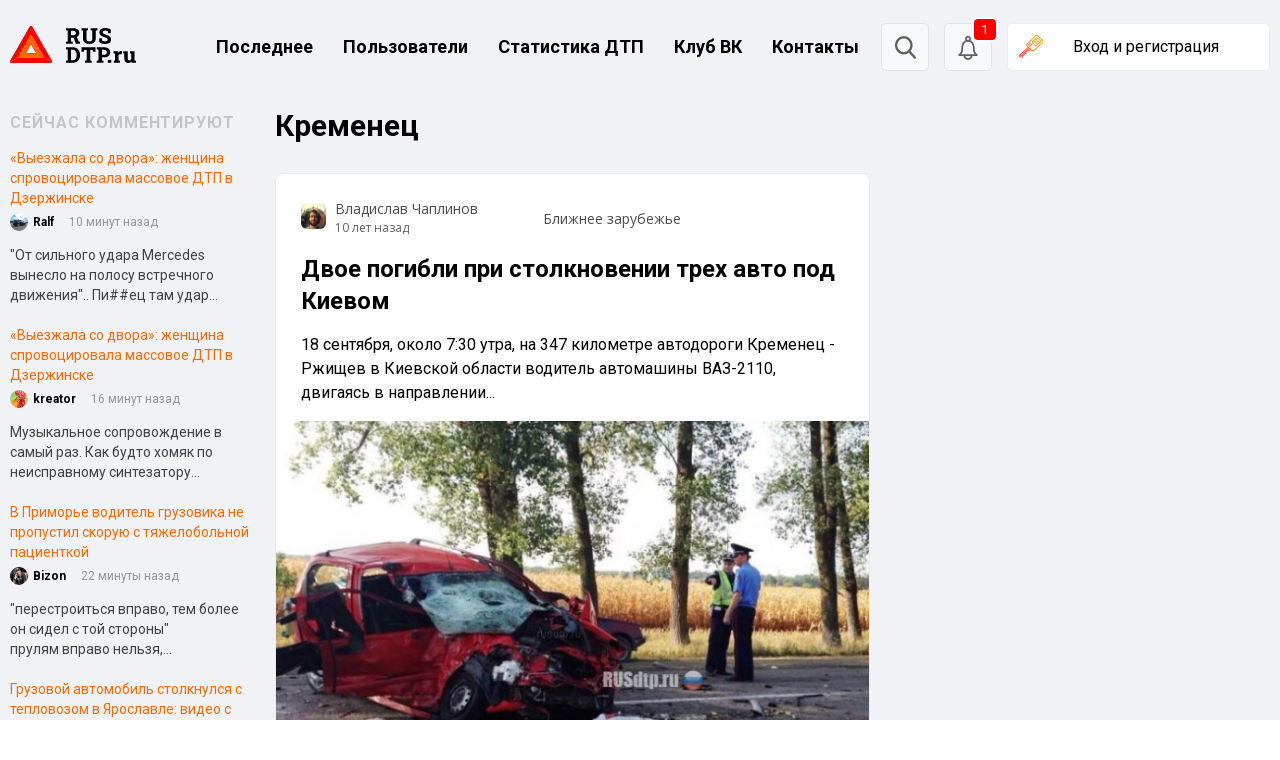

--- FILE ---
content_type: text/html; charset=UTF-8
request_url: https://rusdtp.ru/tags/kremenecz/
body_size: 43453
content:
<!doctype html>
<html lang="ru-RU">
<head>
    <meta charset="UTF-8">
    <meta name="viewport" content="width=device-width, initial-scale=1">
    <link rel="profile" href="https://gmpg.org/xfn/11">

    <link rel="preconnect" href="https://fonts.gstatic.com">
    <link href="https://fonts.googleapis.com/css2?family=Roboto:ital,wght@0,100;0,300;0,400;0,500;0,700;0,900;1,100;1,300;1,400;1,500;1,700;1,900&display=swap"
          rel="stylesheet">
    <link href="https://fonts.googleapis.com/css2?family=Open+Sans:ital,wght@0,300;0,400;0,600;0,700;0,800;1,300;1,400;1,600;1,700;1,800&display=swap"
          rel="stylesheet">

    <meta name="robots" content="max-image-preview:large">  
    <!-- Верификации для поисковых и других систем -->
    <meta name="google-site-verification" content="AJSRE0fAx4gvq-s5PJMQewEDh3VMxtRSsXisQyr7Eh4"/>
	<meta name="yandex-verification" content="6be3903bf1658d4e" />
    <!-- Favicons -->
    <link rel="icon" type="image/x-icon" href="https://rusdtp.ru/wp-content/themes/rusdtp-fresh/assets/images/favicons/favicon.ico">
	<link rel="icon" type="image/png" sizes="192x192" href="https://rusdtp.ru/wp-content/themes/rusdtp-fresh/assets/images/favicons/favicon-192x192.png">
    <link rel="icon" type="image/png" sizes="32x32" href="https://rusdtp.ru/wp-content/themes/rusdtp-fresh/assets/images/favicons/favicon-32x32.png">
    <link rel="icon" type="image/png" sizes="16x16" href="https://rusdtp.ru/wp-content/themes/rusdtp-fresh/assets/images/favicons/favicon-16x16.png">
    <link rel="apple-touch-icon" sizes="180x180" href="https://rusdtp.ru/wp-content/themes/rusdtp-fresh/assets/images/favicons/apple-touch-icon.png">
	<link rel="icon" type="image/svg+xml"	href="https://rusdtp.ru/wp-content/themes/rusdtp-fresh/assets/images/favicons/icon.svg" >
    <link rel="mask-icon" color="#5bbad5" href="https://rusdtp.ru/wp-content/themes/rusdtp-fresh/assets/images/favicons/safari-pinned-tab.svg">

	        <!-- Yandex.Metrika counter -->
	<script type="text/javascript" >
	   (function(m,e,t,r,i,k,a){m[i]=m[i]||function(){(m[i].a=m[i].a||[]).push(arguments)};
	   m[i].l=1*new Date();
	   for (var j = 0; j < document.scripts.length; j++) {if (document.scripts[j].src === r) { return; }}
	   k=e.createElement(t),a=e.getElementsByTagName(t)[0],k.async=1,k.src=r,a.parentNode.insertBefore(k,a)})
	   (window, document, "script", "https://mc.yandex.ru/metrika/tag.js", "ym");

	   ym(69254530, "init", {
			clickmap:true,
			trackLinks:true,
			accurateTrackBounce:true
	   });
	</script>
	<noscript><div><img src="https://mc.yandex.ru/watch/69254530" style="position:absolute; left:-9999px;" alt="" /></div></noscript>
	<!-- /Yandex.Metrika counter -->

        <!-- Yandex.RTB -->
        <script>window.yaContextCb = window.yaContextCb || []</script>
        <script src="https://yandex.ru/ads/system/context.js" async></script>
	
	<meta name='robots' content='index, follow, max-image-preview:large, max-snippet:-1, max-video-preview:-1' />

	<!-- This site is optimized with the Yoast SEO plugin v24.0 - https://yoast.com/wordpress/plugins/seo/ -->
	<title>Кременец &#8211; RusDTP - Русские дороги</title>
	<link rel="canonical" href="https://rusdtp.ru/tags/kremenecz/" />
	<meta property="og:locale" content="ru_RU" />
	<meta property="og:type" content="article" />
	<meta property="og:title" content="Кременец &#8211; RusDTP - Русские дороги" />
	<meta property="og:url" content="https://rusdtp.ru/tags/kremenecz/" />
	<meta property="og:site_name" content="RusDTP - Русские дороги" />
	<meta name="twitter:card" content="summary_large_image" />
	<script type="application/ld+json" class="yoast-schema-graph">{"@context":"https://schema.org","@graph":[{"@type":"CollectionPage","@id":"https://rusdtp.ru/tags/kremenecz/","url":"https://rusdtp.ru/tags/kremenecz/","name":"Кременец &#8211; RusDTP - Русские дороги","isPartOf":{"@id":"https://rusdtp.ru/#website"},"breadcrumb":{"@id":"https://rusdtp.ru/tags/kremenecz/#breadcrumb"},"inLanguage":"ru-RU"},{"@type":"BreadcrumbList","@id":"https://rusdtp.ru/tags/kremenecz/#breadcrumb","itemListElement":[{"@type":"ListItem","position":1,"name":"Home","item":"https://rusdtp.ru/"},{"@type":"ListItem","position":2,"name":"Кременец"}]},{"@type":"WebSite","@id":"https://rusdtp.ru/#website","url":"https://rusdtp.ru/","name":"RusDTP - Русские дороги","description":"Русские дороги - На сайте ежедневно публикуются автоновости, записи с видеорегистраторов и информация о ДТП по городам.","publisher":{"@id":"https://rusdtp.ru/#organization"},"potentialAction":[{"@type":"SearchAction","target":{"@type":"EntryPoint","urlTemplate":"https://rusdtp.ru/?s={search_term_string}"},"query-input":{"@type":"PropertyValueSpecification","valueRequired":true,"valueName":"search_term_string"}}],"inLanguage":"ru-RU"},{"@type":"Organization","@id":"https://rusdtp.ru/#organization","name":"RusDTP - Русские дороги","url":"https://rusdtp.ru/","logo":{"@type":"ImageObject","inLanguage":"ru-RU","@id":"https://rusdtp.ru/#/schema/logo/image/","url":"https://rusdtp.ru/wp-content/uploads/2024/12/group-31.jpg","contentUrl":"https://rusdtp.ru/wp-content/uploads/2024/12/group-31.jpg","width":1000,"height":1000,"caption":"RusDTP - Русские дороги"},"image":{"@id":"https://rusdtp.ru/#/schema/logo/image/"},"sameAs":["https://vk.com/clubdtp"]}]}</script>
	<!-- / Yoast SEO plugin. -->


<link rel='dns-prefetch' href='//www.google.com' />
<link rel="alternate" type="application/rss+xml" title="RusDTP - Русские дороги &raquo; Лента метки Кременец" href="https://rusdtp.ru/tags/kremenecz/feed/" />
<!-- rusdtp.ru is managing ads with Advanced Ads 1.26.0 – https://wpadvancedads.com/ --><script>
			advanced_ads_ready=function(){var e,t=[],n="object"==typeof document&&document,d=n&&n.documentElement.doScroll,o="DOMContentLoaded",a=n&&(d?/^loaded|^c/:/^loaded|^i|^c/).test(n.readyState);return!a&&n&&(e=function(){for(n.removeEventListener(o,e),window.removeEventListener("load",e),a=1;e=t.shift();)e()},n.addEventListener(o,e),window.addEventListener("load",e)),function(e){a?setTimeout(e,0):t.push(e)}}();		</script>
		<style id='wp-img-auto-sizes-contain-inline-css' type='text/css'>
img:is([sizes=auto i],[sizes^="auto," i]){contain-intrinsic-size:3000px 1500px}
/*# sourceURL=wp-img-auto-sizes-contain-inline-css */
</style>
<style id='wp-emoji-styles-inline-css' type='text/css'>

	img.wp-smiley, img.emoji {
		display: inline !important;
		border: none !important;
		box-shadow: none !important;
		height: 1em !important;
		width: 1em !important;
		margin: 0 0.07em !important;
		vertical-align: -0.1em !important;
		background: none !important;
		padding: 0 !important;
	}
/*# sourceURL=wp-emoji-styles-inline-css */
</style>
<style id='wp-block-library-inline-css' type='text/css'>
:root{--wp-block-synced-color:#7a00df;--wp-block-synced-color--rgb:122,0,223;--wp-bound-block-color:var(--wp-block-synced-color);--wp-editor-canvas-background:#ddd;--wp-admin-theme-color:#007cba;--wp-admin-theme-color--rgb:0,124,186;--wp-admin-theme-color-darker-10:#006ba1;--wp-admin-theme-color-darker-10--rgb:0,107,160.5;--wp-admin-theme-color-darker-20:#005a87;--wp-admin-theme-color-darker-20--rgb:0,90,135;--wp-admin-border-width-focus:2px}@media (min-resolution:192dpi){:root{--wp-admin-border-width-focus:1.5px}}.wp-element-button{cursor:pointer}:root .has-very-light-gray-background-color{background-color:#eee}:root .has-very-dark-gray-background-color{background-color:#313131}:root .has-very-light-gray-color{color:#eee}:root .has-very-dark-gray-color{color:#313131}:root .has-vivid-green-cyan-to-vivid-cyan-blue-gradient-background{background:linear-gradient(135deg,#00d084,#0693e3)}:root .has-purple-crush-gradient-background{background:linear-gradient(135deg,#34e2e4,#4721fb 50%,#ab1dfe)}:root .has-hazy-dawn-gradient-background{background:linear-gradient(135deg,#faaca8,#dad0ec)}:root .has-subdued-olive-gradient-background{background:linear-gradient(135deg,#fafae1,#67a671)}:root .has-atomic-cream-gradient-background{background:linear-gradient(135deg,#fdd79a,#004a59)}:root .has-nightshade-gradient-background{background:linear-gradient(135deg,#330968,#31cdcf)}:root .has-midnight-gradient-background{background:linear-gradient(135deg,#020381,#2874fc)}:root{--wp--preset--font-size--normal:16px;--wp--preset--font-size--huge:42px}.has-regular-font-size{font-size:1em}.has-larger-font-size{font-size:2.625em}.has-normal-font-size{font-size:var(--wp--preset--font-size--normal)}.has-huge-font-size{font-size:var(--wp--preset--font-size--huge)}.has-text-align-center{text-align:center}.has-text-align-left{text-align:left}.has-text-align-right{text-align:right}.has-fit-text{white-space:nowrap!important}#end-resizable-editor-section{display:none}.aligncenter{clear:both}.items-justified-left{justify-content:flex-start}.items-justified-center{justify-content:center}.items-justified-right{justify-content:flex-end}.items-justified-space-between{justify-content:space-between}.screen-reader-text{border:0;clip-path:inset(50%);height:1px;margin:-1px;overflow:hidden;padding:0;position:absolute;width:1px;word-wrap:normal!important}.screen-reader-text:focus{background-color:#ddd;clip-path:none;color:#444;display:block;font-size:1em;height:auto;left:5px;line-height:normal;padding:15px 23px 14px;text-decoration:none;top:5px;width:auto;z-index:100000}html :where(.has-border-color){border-style:solid}html :where([style*=border-top-color]){border-top-style:solid}html :where([style*=border-right-color]){border-right-style:solid}html :where([style*=border-bottom-color]){border-bottom-style:solid}html :where([style*=border-left-color]){border-left-style:solid}html :where([style*=border-width]){border-style:solid}html :where([style*=border-top-width]){border-top-style:solid}html :where([style*=border-right-width]){border-right-style:solid}html :where([style*=border-bottom-width]){border-bottom-style:solid}html :where([style*=border-left-width]){border-left-style:solid}html :where(img[class*=wp-image-]){height:auto;max-width:100%}:where(figure){margin:0 0 1em}html :where(.is-position-sticky){--wp-admin--admin-bar--position-offset:var(--wp-admin--admin-bar--height,0px)}@media screen and (max-width:600px){html :where(.is-position-sticky){--wp-admin--admin-bar--position-offset:0px}}

/*# sourceURL=wp-block-library-inline-css */
</style><style id='wp-block-list-inline-css' type='text/css'>
ol,ul{box-sizing:border-box}:root :where(.wp-block-list.has-background){padding:1.25em 2.375em}
/*# sourceURL=https://rusdtp.ru/wp-includes/blocks/list/style.min.css */
</style>
<style id='wp-block-paragraph-inline-css' type='text/css'>
.is-small-text{font-size:.875em}.is-regular-text{font-size:1em}.is-large-text{font-size:2.25em}.is-larger-text{font-size:3em}.has-drop-cap:not(:focus):first-letter{float:left;font-size:8.4em;font-style:normal;font-weight:100;line-height:.68;margin:.05em .1em 0 0;text-transform:uppercase}body.rtl .has-drop-cap:not(:focus):first-letter{float:none;margin-left:.1em}p.has-drop-cap.has-background{overflow:hidden}:root :where(p.has-background){padding:1.25em 2.375em}:where(p.has-text-color:not(.has-link-color)) a{color:inherit}p.has-text-align-left[style*="writing-mode:vertical-lr"],p.has-text-align-right[style*="writing-mode:vertical-rl"]{rotate:180deg}
/*# sourceURL=https://rusdtp.ru/wp-includes/blocks/paragraph/style.min.css */
</style>
<style id='wp-block-social-links-inline-css' type='text/css'>
.wp-block-social-links{background:none;box-sizing:border-box;margin-left:0;padding-left:0;padding-right:0;text-indent:0}.wp-block-social-links .wp-social-link a,.wp-block-social-links .wp-social-link a:hover{border-bottom:0;box-shadow:none;text-decoration:none}.wp-block-social-links .wp-social-link svg{height:1em;width:1em}.wp-block-social-links .wp-social-link span:not(.screen-reader-text){font-size:.65em;margin-left:.5em;margin-right:.5em}.wp-block-social-links.has-small-icon-size{font-size:16px}.wp-block-social-links,.wp-block-social-links.has-normal-icon-size{font-size:24px}.wp-block-social-links.has-large-icon-size{font-size:36px}.wp-block-social-links.has-huge-icon-size{font-size:48px}.wp-block-social-links.aligncenter{display:flex;justify-content:center}.wp-block-social-links.alignright{justify-content:flex-end}.wp-block-social-link{border-radius:9999px;display:block}@media not (prefers-reduced-motion){.wp-block-social-link{transition:transform .1s ease}}.wp-block-social-link{height:auto}.wp-block-social-link a{align-items:center;display:flex;line-height:0}.wp-block-social-link:hover{transform:scale(1.1)}.wp-block-social-links .wp-block-social-link.wp-social-link{display:inline-block;margin:0;padding:0}.wp-block-social-links .wp-block-social-link.wp-social-link .wp-block-social-link-anchor,.wp-block-social-links .wp-block-social-link.wp-social-link .wp-block-social-link-anchor svg,.wp-block-social-links .wp-block-social-link.wp-social-link .wp-block-social-link-anchor:active,.wp-block-social-links .wp-block-social-link.wp-social-link .wp-block-social-link-anchor:hover,.wp-block-social-links .wp-block-social-link.wp-social-link .wp-block-social-link-anchor:visited{color:currentColor;fill:currentColor}:where(.wp-block-social-links:not(.is-style-logos-only)) .wp-social-link{background-color:#f0f0f0;color:#444}:where(.wp-block-social-links:not(.is-style-logos-only)) .wp-social-link-amazon{background-color:#f90;color:#fff}:where(.wp-block-social-links:not(.is-style-logos-only)) .wp-social-link-bandcamp{background-color:#1ea0c3;color:#fff}:where(.wp-block-social-links:not(.is-style-logos-only)) .wp-social-link-behance{background-color:#0757fe;color:#fff}:where(.wp-block-social-links:not(.is-style-logos-only)) .wp-social-link-bluesky{background-color:#0a7aff;color:#fff}:where(.wp-block-social-links:not(.is-style-logos-only)) .wp-social-link-codepen{background-color:#1e1f26;color:#fff}:where(.wp-block-social-links:not(.is-style-logos-only)) .wp-social-link-deviantart{background-color:#02e49b;color:#fff}:where(.wp-block-social-links:not(.is-style-logos-only)) .wp-social-link-discord{background-color:#5865f2;color:#fff}:where(.wp-block-social-links:not(.is-style-logos-only)) .wp-social-link-dribbble{background-color:#e94c89;color:#fff}:where(.wp-block-social-links:not(.is-style-logos-only)) .wp-social-link-dropbox{background-color:#4280ff;color:#fff}:where(.wp-block-social-links:not(.is-style-logos-only)) .wp-social-link-etsy{background-color:#f45800;color:#fff}:where(.wp-block-social-links:not(.is-style-logos-only)) .wp-social-link-facebook{background-color:#0866ff;color:#fff}:where(.wp-block-social-links:not(.is-style-logos-only)) .wp-social-link-fivehundredpx{background-color:#000;color:#fff}:where(.wp-block-social-links:not(.is-style-logos-only)) .wp-social-link-flickr{background-color:#0461dd;color:#fff}:where(.wp-block-social-links:not(.is-style-logos-only)) .wp-social-link-foursquare{background-color:#e65678;color:#fff}:where(.wp-block-social-links:not(.is-style-logos-only)) .wp-social-link-github{background-color:#24292d;color:#fff}:where(.wp-block-social-links:not(.is-style-logos-only)) .wp-social-link-goodreads{background-color:#eceadd;color:#382110}:where(.wp-block-social-links:not(.is-style-logos-only)) .wp-social-link-google{background-color:#ea4434;color:#fff}:where(.wp-block-social-links:not(.is-style-logos-only)) .wp-social-link-gravatar{background-color:#1d4fc4;color:#fff}:where(.wp-block-social-links:not(.is-style-logos-only)) .wp-social-link-instagram{background-color:#f00075;color:#fff}:where(.wp-block-social-links:not(.is-style-logos-only)) .wp-social-link-lastfm{background-color:#e21b24;color:#fff}:where(.wp-block-social-links:not(.is-style-logos-only)) .wp-social-link-linkedin{background-color:#0d66c2;color:#fff}:where(.wp-block-social-links:not(.is-style-logos-only)) .wp-social-link-mastodon{background-color:#3288d4;color:#fff}:where(.wp-block-social-links:not(.is-style-logos-only)) .wp-social-link-medium{background-color:#000;color:#fff}:where(.wp-block-social-links:not(.is-style-logos-only)) .wp-social-link-meetup{background-color:#f6405f;color:#fff}:where(.wp-block-social-links:not(.is-style-logos-only)) .wp-social-link-patreon{background-color:#000;color:#fff}:where(.wp-block-social-links:not(.is-style-logos-only)) .wp-social-link-pinterest{background-color:#e60122;color:#fff}:where(.wp-block-social-links:not(.is-style-logos-only)) .wp-social-link-pocket{background-color:#ef4155;color:#fff}:where(.wp-block-social-links:not(.is-style-logos-only)) .wp-social-link-reddit{background-color:#ff4500;color:#fff}:where(.wp-block-social-links:not(.is-style-logos-only)) .wp-social-link-skype{background-color:#0478d7;color:#fff}:where(.wp-block-social-links:not(.is-style-logos-only)) .wp-social-link-snapchat{background-color:#fefc00;color:#fff;stroke:#000}:where(.wp-block-social-links:not(.is-style-logos-only)) .wp-social-link-soundcloud{background-color:#ff5600;color:#fff}:where(.wp-block-social-links:not(.is-style-logos-only)) .wp-social-link-spotify{background-color:#1bd760;color:#fff}:where(.wp-block-social-links:not(.is-style-logos-only)) .wp-social-link-telegram{background-color:#2aabee;color:#fff}:where(.wp-block-social-links:not(.is-style-logos-only)) .wp-social-link-threads{background-color:#000;color:#fff}:where(.wp-block-social-links:not(.is-style-logos-only)) .wp-social-link-tiktok{background-color:#000;color:#fff}:where(.wp-block-social-links:not(.is-style-logos-only)) .wp-social-link-tumblr{background-color:#011835;color:#fff}:where(.wp-block-social-links:not(.is-style-logos-only)) .wp-social-link-twitch{background-color:#6440a4;color:#fff}:where(.wp-block-social-links:not(.is-style-logos-only)) .wp-social-link-twitter{background-color:#1da1f2;color:#fff}:where(.wp-block-social-links:not(.is-style-logos-only)) .wp-social-link-vimeo{background-color:#1eb7ea;color:#fff}:where(.wp-block-social-links:not(.is-style-logos-only)) .wp-social-link-vk{background-color:#4680c2;color:#fff}:where(.wp-block-social-links:not(.is-style-logos-only)) .wp-social-link-wordpress{background-color:#3499cd;color:#fff}:where(.wp-block-social-links:not(.is-style-logos-only)) .wp-social-link-whatsapp{background-color:#25d366;color:#fff}:where(.wp-block-social-links:not(.is-style-logos-only)) .wp-social-link-x{background-color:#000;color:#fff}:where(.wp-block-social-links:not(.is-style-logos-only)) .wp-social-link-yelp{background-color:#d32422;color:#fff}:where(.wp-block-social-links:not(.is-style-logos-only)) .wp-social-link-youtube{background-color:red;color:#fff}:where(.wp-block-social-links.is-style-logos-only) .wp-social-link{background:none}:where(.wp-block-social-links.is-style-logos-only) .wp-social-link svg{height:1.25em;width:1.25em}:where(.wp-block-social-links.is-style-logos-only) .wp-social-link-amazon{color:#f90}:where(.wp-block-social-links.is-style-logos-only) .wp-social-link-bandcamp{color:#1ea0c3}:where(.wp-block-social-links.is-style-logos-only) .wp-social-link-behance{color:#0757fe}:where(.wp-block-social-links.is-style-logos-only) .wp-social-link-bluesky{color:#0a7aff}:where(.wp-block-social-links.is-style-logos-only) .wp-social-link-codepen{color:#1e1f26}:where(.wp-block-social-links.is-style-logos-only) .wp-social-link-deviantart{color:#02e49b}:where(.wp-block-social-links.is-style-logos-only) .wp-social-link-discord{color:#5865f2}:where(.wp-block-social-links.is-style-logos-only) .wp-social-link-dribbble{color:#e94c89}:where(.wp-block-social-links.is-style-logos-only) .wp-social-link-dropbox{color:#4280ff}:where(.wp-block-social-links.is-style-logos-only) .wp-social-link-etsy{color:#f45800}:where(.wp-block-social-links.is-style-logos-only) .wp-social-link-facebook{color:#0866ff}:where(.wp-block-social-links.is-style-logos-only) .wp-social-link-fivehundredpx{color:#000}:where(.wp-block-social-links.is-style-logos-only) .wp-social-link-flickr{color:#0461dd}:where(.wp-block-social-links.is-style-logos-only) .wp-social-link-foursquare{color:#e65678}:where(.wp-block-social-links.is-style-logos-only) .wp-social-link-github{color:#24292d}:where(.wp-block-social-links.is-style-logos-only) .wp-social-link-goodreads{color:#382110}:where(.wp-block-social-links.is-style-logos-only) .wp-social-link-google{color:#ea4434}:where(.wp-block-social-links.is-style-logos-only) .wp-social-link-gravatar{color:#1d4fc4}:where(.wp-block-social-links.is-style-logos-only) .wp-social-link-instagram{color:#f00075}:where(.wp-block-social-links.is-style-logos-only) .wp-social-link-lastfm{color:#e21b24}:where(.wp-block-social-links.is-style-logos-only) .wp-social-link-linkedin{color:#0d66c2}:where(.wp-block-social-links.is-style-logos-only) .wp-social-link-mastodon{color:#3288d4}:where(.wp-block-social-links.is-style-logos-only) .wp-social-link-medium{color:#000}:where(.wp-block-social-links.is-style-logos-only) .wp-social-link-meetup{color:#f6405f}:where(.wp-block-social-links.is-style-logos-only) .wp-social-link-patreon{color:#000}:where(.wp-block-social-links.is-style-logos-only) .wp-social-link-pinterest{color:#e60122}:where(.wp-block-social-links.is-style-logos-only) .wp-social-link-pocket{color:#ef4155}:where(.wp-block-social-links.is-style-logos-only) .wp-social-link-reddit{color:#ff4500}:where(.wp-block-social-links.is-style-logos-only) .wp-social-link-skype{color:#0478d7}:where(.wp-block-social-links.is-style-logos-only) .wp-social-link-snapchat{color:#fff;stroke:#000}:where(.wp-block-social-links.is-style-logos-only) .wp-social-link-soundcloud{color:#ff5600}:where(.wp-block-social-links.is-style-logos-only) .wp-social-link-spotify{color:#1bd760}:where(.wp-block-social-links.is-style-logos-only) .wp-social-link-telegram{color:#2aabee}:where(.wp-block-social-links.is-style-logos-only) .wp-social-link-threads{color:#000}:where(.wp-block-social-links.is-style-logos-only) .wp-social-link-tiktok{color:#000}:where(.wp-block-social-links.is-style-logos-only) .wp-social-link-tumblr{color:#011835}:where(.wp-block-social-links.is-style-logos-only) .wp-social-link-twitch{color:#6440a4}:where(.wp-block-social-links.is-style-logos-only) .wp-social-link-twitter{color:#1da1f2}:where(.wp-block-social-links.is-style-logos-only) .wp-social-link-vimeo{color:#1eb7ea}:where(.wp-block-social-links.is-style-logos-only) .wp-social-link-vk{color:#4680c2}:where(.wp-block-social-links.is-style-logos-only) .wp-social-link-whatsapp{color:#25d366}:where(.wp-block-social-links.is-style-logos-only) .wp-social-link-wordpress{color:#3499cd}:where(.wp-block-social-links.is-style-logos-only) .wp-social-link-x{color:#000}:where(.wp-block-social-links.is-style-logos-only) .wp-social-link-yelp{color:#d32422}:where(.wp-block-social-links.is-style-logos-only) .wp-social-link-youtube{color:red}.wp-block-social-links.is-style-pill-shape .wp-social-link{width:auto}:root :where(.wp-block-social-links .wp-social-link a){padding:.25em}:root :where(.wp-block-social-links.is-style-logos-only .wp-social-link a){padding:0}:root :where(.wp-block-social-links.is-style-pill-shape .wp-social-link a){padding-left:.6666666667em;padding-right:.6666666667em}.wp-block-social-links:not(.has-icon-color):not(.has-icon-background-color) .wp-social-link-snapchat .wp-block-social-link-label{color:#000}
/*# sourceURL=https://rusdtp.ru/wp-includes/blocks/social-links/style.min.css */
</style>
<style id='global-styles-inline-css' type='text/css'>
:root{--wp--preset--aspect-ratio--square: 1;--wp--preset--aspect-ratio--4-3: 4/3;--wp--preset--aspect-ratio--3-4: 3/4;--wp--preset--aspect-ratio--3-2: 3/2;--wp--preset--aspect-ratio--2-3: 2/3;--wp--preset--aspect-ratio--16-9: 16/9;--wp--preset--aspect-ratio--9-16: 9/16;--wp--preset--color--black: #000000;--wp--preset--color--cyan-bluish-gray: #abb8c3;--wp--preset--color--white: #ffffff;--wp--preset--color--pale-pink: #f78da7;--wp--preset--color--vivid-red: #cf2e2e;--wp--preset--color--luminous-vivid-orange: #ff6900;--wp--preset--color--luminous-vivid-amber: #fcb900;--wp--preset--color--light-green-cyan: #7bdcb5;--wp--preset--color--vivid-green-cyan: #00d084;--wp--preset--color--pale-cyan-blue: #8ed1fc;--wp--preset--color--vivid-cyan-blue: #0693e3;--wp--preset--color--vivid-purple: #9b51e0;--wp--preset--gradient--vivid-cyan-blue-to-vivid-purple: linear-gradient(135deg,rgb(6,147,227) 0%,rgb(155,81,224) 100%);--wp--preset--gradient--light-green-cyan-to-vivid-green-cyan: linear-gradient(135deg,rgb(122,220,180) 0%,rgb(0,208,130) 100%);--wp--preset--gradient--luminous-vivid-amber-to-luminous-vivid-orange: linear-gradient(135deg,rgb(252,185,0) 0%,rgb(255,105,0) 100%);--wp--preset--gradient--luminous-vivid-orange-to-vivid-red: linear-gradient(135deg,rgb(255,105,0) 0%,rgb(207,46,46) 100%);--wp--preset--gradient--very-light-gray-to-cyan-bluish-gray: linear-gradient(135deg,rgb(238,238,238) 0%,rgb(169,184,195) 100%);--wp--preset--gradient--cool-to-warm-spectrum: linear-gradient(135deg,rgb(74,234,220) 0%,rgb(151,120,209) 20%,rgb(207,42,186) 40%,rgb(238,44,130) 60%,rgb(251,105,98) 80%,rgb(254,248,76) 100%);--wp--preset--gradient--blush-light-purple: linear-gradient(135deg,rgb(255,206,236) 0%,rgb(152,150,240) 100%);--wp--preset--gradient--blush-bordeaux: linear-gradient(135deg,rgb(254,205,165) 0%,rgb(254,45,45) 50%,rgb(107,0,62) 100%);--wp--preset--gradient--luminous-dusk: linear-gradient(135deg,rgb(255,203,112) 0%,rgb(199,81,192) 50%,rgb(65,88,208) 100%);--wp--preset--gradient--pale-ocean: linear-gradient(135deg,rgb(255,245,203) 0%,rgb(182,227,212) 50%,rgb(51,167,181) 100%);--wp--preset--gradient--electric-grass: linear-gradient(135deg,rgb(202,248,128) 0%,rgb(113,206,126) 100%);--wp--preset--gradient--midnight: linear-gradient(135deg,rgb(2,3,129) 0%,rgb(40,116,252) 100%);--wp--preset--font-size--small: 13px;--wp--preset--font-size--medium: 20px;--wp--preset--font-size--large: 36px;--wp--preset--font-size--x-large: 42px;--wp--preset--spacing--20: 0.44rem;--wp--preset--spacing--30: 0.67rem;--wp--preset--spacing--40: 1rem;--wp--preset--spacing--50: 1.5rem;--wp--preset--spacing--60: 2.25rem;--wp--preset--spacing--70: 3.38rem;--wp--preset--spacing--80: 5.06rem;--wp--preset--shadow--natural: 6px 6px 9px rgba(0, 0, 0, 0.2);--wp--preset--shadow--deep: 12px 12px 50px rgba(0, 0, 0, 0.4);--wp--preset--shadow--sharp: 6px 6px 0px rgba(0, 0, 0, 0.2);--wp--preset--shadow--outlined: 6px 6px 0px -3px rgb(255, 255, 255), 6px 6px rgb(0, 0, 0);--wp--preset--shadow--crisp: 6px 6px 0px rgb(0, 0, 0);}:where(.is-layout-flex){gap: 0.5em;}:where(.is-layout-grid){gap: 0.5em;}body .is-layout-flex{display: flex;}.is-layout-flex{flex-wrap: wrap;align-items: center;}.is-layout-flex > :is(*, div){margin: 0;}body .is-layout-grid{display: grid;}.is-layout-grid > :is(*, div){margin: 0;}:where(.wp-block-columns.is-layout-flex){gap: 2em;}:where(.wp-block-columns.is-layout-grid){gap: 2em;}:where(.wp-block-post-template.is-layout-flex){gap: 1.25em;}:where(.wp-block-post-template.is-layout-grid){gap: 1.25em;}.has-black-color{color: var(--wp--preset--color--black) !important;}.has-cyan-bluish-gray-color{color: var(--wp--preset--color--cyan-bluish-gray) !important;}.has-white-color{color: var(--wp--preset--color--white) !important;}.has-pale-pink-color{color: var(--wp--preset--color--pale-pink) !important;}.has-vivid-red-color{color: var(--wp--preset--color--vivid-red) !important;}.has-luminous-vivid-orange-color{color: var(--wp--preset--color--luminous-vivid-orange) !important;}.has-luminous-vivid-amber-color{color: var(--wp--preset--color--luminous-vivid-amber) !important;}.has-light-green-cyan-color{color: var(--wp--preset--color--light-green-cyan) !important;}.has-vivid-green-cyan-color{color: var(--wp--preset--color--vivid-green-cyan) !important;}.has-pale-cyan-blue-color{color: var(--wp--preset--color--pale-cyan-blue) !important;}.has-vivid-cyan-blue-color{color: var(--wp--preset--color--vivid-cyan-blue) !important;}.has-vivid-purple-color{color: var(--wp--preset--color--vivid-purple) !important;}.has-black-background-color{background-color: var(--wp--preset--color--black) !important;}.has-cyan-bluish-gray-background-color{background-color: var(--wp--preset--color--cyan-bluish-gray) !important;}.has-white-background-color{background-color: var(--wp--preset--color--white) !important;}.has-pale-pink-background-color{background-color: var(--wp--preset--color--pale-pink) !important;}.has-vivid-red-background-color{background-color: var(--wp--preset--color--vivid-red) !important;}.has-luminous-vivid-orange-background-color{background-color: var(--wp--preset--color--luminous-vivid-orange) !important;}.has-luminous-vivid-amber-background-color{background-color: var(--wp--preset--color--luminous-vivid-amber) !important;}.has-light-green-cyan-background-color{background-color: var(--wp--preset--color--light-green-cyan) !important;}.has-vivid-green-cyan-background-color{background-color: var(--wp--preset--color--vivid-green-cyan) !important;}.has-pale-cyan-blue-background-color{background-color: var(--wp--preset--color--pale-cyan-blue) !important;}.has-vivid-cyan-blue-background-color{background-color: var(--wp--preset--color--vivid-cyan-blue) !important;}.has-vivid-purple-background-color{background-color: var(--wp--preset--color--vivid-purple) !important;}.has-black-border-color{border-color: var(--wp--preset--color--black) !important;}.has-cyan-bluish-gray-border-color{border-color: var(--wp--preset--color--cyan-bluish-gray) !important;}.has-white-border-color{border-color: var(--wp--preset--color--white) !important;}.has-pale-pink-border-color{border-color: var(--wp--preset--color--pale-pink) !important;}.has-vivid-red-border-color{border-color: var(--wp--preset--color--vivid-red) !important;}.has-luminous-vivid-orange-border-color{border-color: var(--wp--preset--color--luminous-vivid-orange) !important;}.has-luminous-vivid-amber-border-color{border-color: var(--wp--preset--color--luminous-vivid-amber) !important;}.has-light-green-cyan-border-color{border-color: var(--wp--preset--color--light-green-cyan) !important;}.has-vivid-green-cyan-border-color{border-color: var(--wp--preset--color--vivid-green-cyan) !important;}.has-pale-cyan-blue-border-color{border-color: var(--wp--preset--color--pale-cyan-blue) !important;}.has-vivid-cyan-blue-border-color{border-color: var(--wp--preset--color--vivid-cyan-blue) !important;}.has-vivid-purple-border-color{border-color: var(--wp--preset--color--vivid-purple) !important;}.has-vivid-cyan-blue-to-vivid-purple-gradient-background{background: var(--wp--preset--gradient--vivid-cyan-blue-to-vivid-purple) !important;}.has-light-green-cyan-to-vivid-green-cyan-gradient-background{background: var(--wp--preset--gradient--light-green-cyan-to-vivid-green-cyan) !important;}.has-luminous-vivid-amber-to-luminous-vivid-orange-gradient-background{background: var(--wp--preset--gradient--luminous-vivid-amber-to-luminous-vivid-orange) !important;}.has-luminous-vivid-orange-to-vivid-red-gradient-background{background: var(--wp--preset--gradient--luminous-vivid-orange-to-vivid-red) !important;}.has-very-light-gray-to-cyan-bluish-gray-gradient-background{background: var(--wp--preset--gradient--very-light-gray-to-cyan-bluish-gray) !important;}.has-cool-to-warm-spectrum-gradient-background{background: var(--wp--preset--gradient--cool-to-warm-spectrum) !important;}.has-blush-light-purple-gradient-background{background: var(--wp--preset--gradient--blush-light-purple) !important;}.has-blush-bordeaux-gradient-background{background: var(--wp--preset--gradient--blush-bordeaux) !important;}.has-luminous-dusk-gradient-background{background: var(--wp--preset--gradient--luminous-dusk) !important;}.has-pale-ocean-gradient-background{background: var(--wp--preset--gradient--pale-ocean) !important;}.has-electric-grass-gradient-background{background: var(--wp--preset--gradient--electric-grass) !important;}.has-midnight-gradient-background{background: var(--wp--preset--gradient--midnight) !important;}.has-small-font-size{font-size: var(--wp--preset--font-size--small) !important;}.has-medium-font-size{font-size: var(--wp--preset--font-size--medium) !important;}.has-large-font-size{font-size: var(--wp--preset--font-size--large) !important;}.has-x-large-font-size{font-size: var(--wp--preset--font-size--x-large) !important;}
/*# sourceURL=global-styles-inline-css */
</style>

<style id='classic-theme-styles-inline-css' type='text/css'>
/*! This file is auto-generated */
.wp-block-button__link{color:#fff;background-color:#32373c;border-radius:9999px;box-shadow:none;text-decoration:none;padding:calc(.667em + 2px) calc(1.333em + 2px);font-size:1.125em}.wp-block-file__button{background:#32373c;color:#fff;text-decoration:none}
/*# sourceURL=/wp-includes/css/classic-themes.min.css */
</style>
<link rel='stylesheet' id='lbwps-styles-photoswipe5-main-css' href='https://rusdtp.ru/wp-content/plugins/lightbox-photoswipe/assets/ps5/styles/main.css?ver=5.5.2' type='text/css' media='all' />
<link rel='stylesheet' id='toc-screen-css' href='https://rusdtp.ru/wp-content/plugins/table-of-contents-plus/screen.min.css?ver=2411.1' type='text/css' media='all' />
<style id='toc-screen-inline-css' type='text/css'>
div#toc_container {background: #f9f9f9;border: 1px solid #aaaaaa;}
/*# sourceURL=toc-screen-inline-css */
</style>
<link rel='stylesheet' id='widgetopts-styles-css' href='https://rusdtp.ru/wp-content/plugins/widget-options/assets/css/widget-options.css' type='text/css' media='all' />
<link rel='stylesheet' id='rcl-awesome-css' href='https://rusdtp.ru/wp-content/plugins/wp-recall/assets/rcl-awesome/rcl-awesome.min.css?ver=16.26.10' type='text/css' media='all' />
<link rel='stylesheet' id='animate-css-css' href='https://rusdtp.ru/wp-content/plugins/wp-recall/assets/css/animate-css/animate.min.css?ver=16.26.10' type='text/css' media='all' />
<link rel='stylesheet' id='rcl-core-css' href='https://rusdtp.ru/wp-content/plugins/wp-recall/assets/css/core.css?ver=16.26.10' type='text/css' media='all' />
<link rel='stylesheet' id='rcl-users-list-css' href='https://rusdtp.ru/wp-content/plugins/wp-recall/assets/css/users.css?ver=16.26.10' type='text/css' media='all' />
<link rel='stylesheet' id='rcl-register-form-css' href='https://rusdtp.ru/wp-content/plugins/wp-recall/assets/css/regform.css?ver=16.26.10' type='text/css' media='all' />
<link rel='stylesheet' id='cab_15-css' href='https://rusdtp.ru/wp-content/plugins/wp-recall/add-on/theme-sunshine/style.css?ver=16.26.10' type='text/css' media='all' />
<link rel='stylesheet' id='rcl-rating-system-css' href='https://rusdtp.ru/wp-content/plugins/wp-recall/add-on/rating-system/style.css?ver=16.26.10' type='text/css' media='all' />
<link rel='stylesheet' id='rcl-publics-css' href='https://rusdtp.ru/wp-content/plugins/wp-recall/add-on/publicpost/style.css?ver=16.26.10' type='text/css' media='all' />
<link rel='stylesheet' id='css-jquery-ui-css-css' href='https://rusdtp.ru/wp-content/themes/rusdtp-fresh/assets/css/jquery-ui.css?ver=1624956994' type='text/css' media='all' />
<link rel='stylesheet' id='css-styles-css-css' href='https://rusdtp.ru/wp-content/themes/rusdtp-fresh/assets/css/styles.css?ver=1668773173' type='text/css' media='all' />
<link rel='stylesheet' id='bundles-highslide-highslide-css-css' href='https://rusdtp.ru/wp-content/themes/rusdtp-fresh/assets/bundles/highslide/highslide.css?ver=1625778522' type='text/css' media='all' />
<link rel='stylesheet' id='newsletter-css' href='https://rusdtp.ru/wp-content/plugins/newsletter/style.css?ver=7.2.2' type='text/css' media='all' />
<script type="text/javascript">
            window._nslDOMReady = function (callback) {
                if ( document.readyState === "complete" || document.readyState === "interactive" ) {
                    callback();
                } else {
                    document.addEventListener( "DOMContentLoaded", callback );
                }
            };
            </script><script type="text/javascript" src="https://rusdtp.ru/wp-includes/js/jquery/jquery.min.js?ver=3.7.1" id="jquery-core-js"></script>
<script type="text/javascript" src="https://rusdtp.ru/wp-includes/js/jquery/jquery-migrate.min.js?ver=3.4.1" id="jquery-migrate-js"></script>
<script type="text/javascript" id="rcl-core-scripts-js-extra">
/* <![CDATA[ */
var Rcl = {"ajaxurl":"https://rusdtp.ru/wp-admin/admin-ajax.php","wpurl":"https://rusdtp.ru","rcl_url":"https://rusdtp.ru/wp-content/plugins/wp-recall/","user_ID":"0","nonce":"e7882eb347","local":{"save":"\u0421\u043e\u0445\u0440\u0430\u043d\u0438\u0442\u044c","close":"\u0417\u0430\u043a\u0440\u044b\u0442\u044c","wait":"\u041f\u043e\u0434\u043e\u0436\u0434\u0438\u0442\u0435","preview":"\u041f\u0440\u0435\u0434\u043f\u0440\u043e\u0441\u043c\u043e\u0442\u0440","error":"\u041e\u0448\u0438\u0431\u043a\u0430","loading":"\u0417\u0430\u0433\u0440\u0443\u0437\u043a\u0430","upload":"\u0417\u0430\u0433\u0440\u0443\u0437\u0438\u0442\u044c","cancel":"\u041e\u0442\u043c\u0435\u043d\u0430","publish":"\u041f\u0443\u0431\u043b\u0438\u043a\u043e\u0432\u0430\u0442\u044c","save_draft":"\u0421\u043e\u0445\u0440\u0430\u043d\u0438\u0442\u044c \u043a\u0430\u043a \u0447\u0435\u0440\u043d\u043e\u0432\u0438\u043a","edit":"\u0420\u0435\u0434\u0430\u043a\u0442\u0438\u0440\u043e\u0432\u0430\u0442\u044c","edit_box_title":"\u0411\u044b\u0441\u0442\u0440\u043e\u0435 \u0440\u0435\u0434\u0430\u043a\u0442\u0438\u0440\u043e\u0432\u0430\u043d\u0438\u0435","allowed_downloads":"\u041f\u0440\u0435\u0432\u044b\u0448\u0435\u043d\u043e \u043c\u0430\u0441\u0438\u043c\u0430\u043b\u044c\u043d\u043e\u0435 \u043a\u043e\u043b-\u0432\u043e \u0444\u0430\u0439\u043b\u043e\u0432 \u0434\u043b\u044f \u0437\u0430\u0433\u0440\u0443\u0437\u043a\u0438! \u041c\u0430\u043a\u0441:","upload_size_public":"\u041f\u0440\u0435\u0432\u044b\u0448\u0435\u043d \u043c\u0430\u043a\u0441\u0438\u043c\u0430\u043b\u044c\u043d\u044b\u0439 \u0440\u0430\u0437\u043c\u0435\u0440 \u0444\u0430\u0439\u043b\u0430! \u041c\u0430\u043a\u0441:","no_repeat_pass":"\u041f\u043e\u0432\u0442\u043e\u0440 \u043f\u0430\u0440\u043e\u043b\u044f \u043d\u0435 \u0432\u0435\u0440\u043d\u044b\u0439!"},"mobile":"0","https":"1","errors":{"required":"\u0417\u0430\u043f\u043e\u043b\u043d\u0438\u0442\u0435 \u0432\u0441\u0435 \u043e\u0431\u044f\u0437\u0430\u0442\u0435\u043b\u044c\u043d\u044b\u0435 \u043f\u043e\u043b\u044f","pattern":"\u0423\u043a\u0430\u0436\u0438\u0442\u0435 \u0434\u0430\u043d\u043d\u044b\u0435 \u0432 \u0442\u0440\u0435\u0431\u0443\u0435\u043c\u043e\u043c \u0444\u043e\u0440\u043c\u0430\u0442\u0435","number_range":"\u0423\u043a\u0430\u0436\u0438\u0442\u0435 \u0447\u0438\u0441\u043b\u043e \u0432 \u043f\u0440\u0435\u0434\u0435\u043b\u0430\u0445 \u0440\u0430\u0437\u0440\u0435\u0448\u0435\u043d\u043d\u043e\u0433\u043e \u0434\u0438\u0430\u043f\u0430\u0437\u043e\u043d\u0430","file_max_size":"\u0420\u0430\u0437\u043c\u0435\u0440 \u0444\u0430\u0439\u043b\u0430 \u043f\u0440\u0435\u0432\u044b\u0448\u0435\u043d","file_min_size":"\u041d\u0435\u0434\u043e\u0441\u0442\u0430\u0442\u043e\u0447\u043d\u044b\u0439 \u0440\u0430\u0437\u043c\u0435\u0440 \u0438\u0437\u043e\u0431\u0440\u0430\u0436\u0435\u043d\u0438\u044f","file_max_num":"\u041a\u043e\u043b\u0438\u0447\u0435\u0441\u0442\u0432\u043e \u0444\u0430\u0439\u043b\u043e\u0432 \u043f\u0440\u0435\u0432\u044b\u0448\u0435\u043d\u043e","file_accept":"\u041d\u0435\u0432\u0435\u0440\u043d\u044b\u0439 \u0442\u0438\u043f \u0444\u0430\u0439\u043b\u0430","cats_important":"\u0412\u044b\u0431\u0440\u0430\u0442\u044c \u043a\u0430\u0442\u0435\u0433\u043e\u0440\u0438\u044e"},"post_ID":"42368","office_ID":"0"};
//# sourceURL=rcl-core-scripts-js-extra
/* ]]> */
</script>
<script type="text/javascript" src="https://rusdtp.ru/wp-content/plugins/wp-recall/assets/js/core.js?ver=16.26.10" id="rcl-core-scripts-js"></script>
<script type="text/javascript" src="https://rusdtp.ru/wp-content/plugins/wp-recall/assets/js/scripts.js?ver=16.26.10" id="rcl-primary-scripts-js"></script>
<script type="text/javascript" src="https://rusdtp.ru/wp-content/plugins/wp-recall/add-on/rating-system/js/scripts.js?ver=16.26.10" id="rcl-rating-system-js"></script>
<script type="text/javascript" src="https://rusdtp.ru/wp-content/plugins/wp-recall/add-on/publicpost/js/scripts.js?ver=16.26.10" id="rcl-publics-js"></script>
<script type="text/javascript" id="advanced-ads-advanced-js-js-extra">
/* <![CDATA[ */
var advads_options = {"blog_id":"1","privacy":{"enabled":false,"state":"not_needed"}};
//# sourceURL=advanced-ads-advanced-js-js-extra
/* ]]> */
</script>
<script type="text/javascript" src="https://rusdtp.ru/wp-content/plugins/advanced-ads/public/assets/js/advanced.min.js?ver=1.26.0" id="advanced-ads-advanced-js-js"></script>
<link rel="https://api.w.org/" href="https://rusdtp.ru/wp-json/" /><link rel="alternate" title="JSON" type="application/json" href="https://rusdtp.ru/wp-json/wp/v2/tags/3677" /><link rel="EditURI" type="application/rsd+xml" title="RSD" href="https://rusdtp.ru/xmlrpc.php?rsd" />
<meta name="generator" content="WordPress 6.9" />
<script type="text/javascript">
		var advadsCfpQueue = [];
		var advadsCfpAd = function( adID ){
			if ( 'undefined' == typeof advadsProCfp ) { advadsCfpQueue.push( adID ) } else { advadsProCfp.addElement( adID ) }
		};
		</script>
		
<script async id="kama-postviews" src="[data-uri]"></script>
<style>a.recall-button,span.recall-button,.recall-button.rcl-upload-button,input[type="submit"].recall-button,input[type="submit"] .recall-button,input[type="button"].recall-button,input[type="button"] .recall-button,a.recall-button:hover,.recall-button.rcl-upload-button:hover,input[type="submit"].recall-button:hover,input[type="submit"] .recall-button:hover,input[type="button"].recall-button:hover,input[type="button"] .recall-button:hover{background: rgb(76, 140, 189);}a.recall-button.active,a.recall-button.active:hover,a.recall-button.filter-active,a.recall-button.filter-active:hover,a.data-filter.filter-active,a.data-filter.filter-active:hover{background: rgba(76, 140, 189, 0.4);}.rcl_preloader i{color:rgb(76,140,189);}.rcl-user-details .status-user-rcl::before{border-left-color:rgb(76,140,189);}.rows-list .status-user-rcl::before{border-top-color:rgb(76,140,189);}.status-user-rcl{border-color:rgb(76,140,189);}.rcl-field-input input[type="checkbox"]:checked + label.block-label::before,.rcl-field-input input[type="radio"]:checked + label.block-label::before{background:rgb(76,140,189);border-color:rgb(76,140,189);}body .rcl-bttn.rcl-bttn__type-primary {background-color: rgb(76,140,189);}.rcl-bttn.rcl-bttn__type-primary.rcl-bttn__active {background-color: rgba(76, 140, 189, 0.4);}.rcl-bttn.rcl-bttn__type-simple.rcl-bttn__active {box-shadow: 0 -5px 0 -3px rgb(76, 140, 189) inset;}body .rcl-bttn.rcl-bttn__type-primary {color: #fff;}body .rcl-bttn,.rcl-bttn.rcl-bttn__size-small {font-size: 12.04px;}.rcl-bttn.rcl-bttn__size-standart {font-size: 14px;}.rcl-bttn.rcl-bttn__size-medium {font-size: 16.24px;}.rcl-bttn__type-clear.rcl-bttn__mod-only-icon.rcl-bttn__size-medium,.rcl-bttn.rcl-bttn__size-large {font-size: 18.62px;}.rcl-bttn.rcl-bttn__size-big {font-size: 21px;}.rcl-bttn__type-clear.rcl-bttn__mod-only-icon.rcl-bttn__size-large {font-size: 23.24px;}.rcl-bttn__type-clear.rcl-bttn__mod-only-icon.rcl-bttn__size-big {font-size: 28px;}:root{;--rclHex:#4C8CBD;--rclRgb:76,140,189;--rclRgbDark:34,63,85;--rclRgbLight:106,196,265;--rclRgbFlip:134,86,50;}</style>
<style type="text/css">div.nsl-container[data-align="left"] {
    text-align: left;
}

div.nsl-container[data-align="center"] {
    text-align: center;
}

div.nsl-container[data-align="right"] {
    text-align: right;
}


div.nsl-container .nsl-container-buttons a {
    text-decoration: none !important;
    box-shadow: none !important;
    border: 0;
}

div.nsl-container .nsl-container-buttons {
    display: flex;
    padding: 5px 0;
}

div.nsl-container-block .nsl-container-buttons {
    flex-flow: column;
    align-items: center;
}

div.nsl-container-block .nsl-container-buttons a {
    flex: 1 1 auto;
    display: block;
    margin: 5px 0;
    max-width: 280px;
    width: 100%;
}

div.nsl-container-inline {
    margin: -5px;
    text-align: left;
}

div.nsl-container-inline .nsl-container-buttons {
    justify-content: center;
    flex-wrap: wrap;
}

div.nsl-container-inline .nsl-container-buttons a {
    margin: 5px;
    display: inline-block;
}

div.nsl-container-grid .nsl-container-buttons {
    flex-flow: row;
    align-items: center;
    flex-wrap: wrap;
}

div.nsl-container-grid .nsl-container-buttons a {
    flex: 1 1 auto;
    display: block;
    margin: 5px;
    max-width: 280px;
    width: 100%;
}

@media only screen and (min-width: 650px) {
    div.nsl-container-grid .nsl-container-buttons a {
        width: auto;
    }
}

div.nsl-container .nsl-button {
    cursor: pointer;
    vertical-align: top;
    border-radius: 4px;
}

div.nsl-container .nsl-button-default {
    color: #fff;
    display: flex;
}

div.nsl-container .nsl-button-icon {
    display: inline-block;
}

div.nsl-container .nsl-button-svg-container {
    flex: 0 0 auto;
    padding: 8px;
    display: flex;
    align-items: center;
}

div.nsl-container svg {
    height: 24px;
    width: 24px;
    vertical-align: top;
}

div.nsl-container .nsl-button-default div.nsl-button-label-container {
    margin: 0 24px 0 12px;
    padding: 10px 0;
    font-family: Helvetica, Arial, sans-serif;
    font-size: 16px;
    line-height: 20px;
    letter-spacing: .25px;
    overflow: hidden;
    text-align: center;
    text-overflow: clip;
    white-space: nowrap;
    flex: 1 1 auto;
    -webkit-font-smoothing: antialiased;
    -moz-osx-font-smoothing: grayscale;
    text-transform: none;
    display: inline-block;
}

div.nsl-container .nsl-button-google[data-skin="dark"] .nsl-button-svg-container {
    margin: 1px;
    padding: 7px;
    border-radius: 3px;
    background: #fff;
}

div.nsl-container .nsl-button-google[data-skin="light"] {
    border-radius: 1px;
    box-shadow: 0 1px 5px 0 rgba(0, 0, 0, .25);
    color: RGBA(0, 0, 0, 0.54);
}

div.nsl-container .nsl-button-apple .nsl-button-svg-container {
    padding: 0 6px;
}

div.nsl-container .nsl-button-apple .nsl-button-svg-container svg {
    height: 40px;
    width: auto;
}

div.nsl-container .nsl-button-apple[data-skin="light"] {
    color: #000;
    box-shadow: 0 0 0 1px #000;
}

div.nsl-container .nsl-button-facebook[data-skin="white"] {
    color: #000;
    box-shadow: inset 0 0 0 1px #000;
}

div.nsl-container .nsl-button-facebook[data-skin="light"] {
    color: #1877F2;
    box-shadow: inset 0 0 0 1px #1877F2;
}

div.nsl-container .nsl-button-apple div.nsl-button-label-container {
    font-size: 17px;
    font-family: -apple-system, BlinkMacSystemFont, "Segoe UI", Roboto, Helvetica, Arial, sans-serif, "Apple Color Emoji", "Segoe UI Emoji", "Segoe UI Symbol";
}

.nsl-clear {
    clear: both;
}

/*Button align start*/
div.nsl-container-block[data-align="left"] .nsl-container-buttons {
    align-items: flex-start;
}

div.nsl-container-block[data-align="center"] .nsl-container-buttons {
    align-items: center;
}

div.nsl-container-block[data-align="right"] .nsl-container-buttons {
    align-items: flex-end;
}

div.nsl-container-inline[data-align="left"] .nsl-container-buttons {
    justify-content: flex-start;
}

div.nsl-container-inline[data-align="center"] .nsl-container-buttons {
    justify-content: center;
}

div.nsl-container-inline[data-align="right"] .nsl-container-buttons {
    justify-content: flex-end;
}


div.nsl-container-grid[data-align="left"] .nsl-container-buttons {
    justify-content: flex-start;
}

div.nsl-container-grid[data-align="center"] .nsl-container-buttons {
    justify-content: center;
}

div.nsl-container-grid[data-align="right"] .nsl-container-buttons {
    justify-content: flex-end;
}

div.nsl-container-grid[data-align="space-around"] .nsl-container-buttons {
    justify-content: space-around;
}

div.nsl-container-grid[data-align="space-between"] .nsl-container-buttons {
    justify-content: space-between;
}

/* Button align end*/</style>		<style type="text/css" id="wp-custom-css">
			:root{
	--header-height: 100px;
}

body {
background: #f0f2f5;
}
h2{
	margin: 2em 1em 0 0;
}

h3{
	margin: 1.5em 1em 0 0;
}
a:focus {
    outline: none;
}

.site-header{
	position: sticky;
	top: 0;
	z-index:99;
	background-color:#f0f2f5;
	padding: 20px 0 10px;
	margin-bottom:30px;
	
}
.wp-block-embed{
	margin-bottom:2em;
}
.widget-block  {
  top: 200px !important;
}
.site-sidebar.--right  .widget-block:last-child {
    margin-bottom: 600px;
}
.widget-block {
	top: 100px !important;
}
.site-secondary .post-comments {

   margin:0 ;
}

.widget_fresh_comments__more:hover, .site-header__logo:hover{
	opacity:0.8;
}
.widget_fresh_comments__more:active, .site-header__logo:active {
            transform: scale(0.97);
            /* Scaling button to 0.98 to its original size */
            
        }
.article-content h2, .article-content h3 {
font-family: inherit;
font-style: normal;
font-weight: bold;
}
.news-full__views{
	margin: 0 4em;
}
	.page-default {
padding:   2.2rem 2rem ;

}
#wpdcom .ql-editor > * {
	font-size: 16px;
}
 
.single-news-main{
	margin-bottom:0;
}
.news-short,.page-default,.single-news-main, .site-secondary {
 
    box-shadow: none; 
 border-radius:.6em;
    border: solid 1px #e9e9e9;
}
.site-header__logo {
    margin-right: 5em;
}
 
.news-full__text table{
 
border-collapse: collapse;
max-width: 100%;
overflow-x: auto;
overflow-y: hidden;
position: relative;
	
}
.news-full__time {
margin-left: 3em;
}
.news-full img{
	border-radius: .7rem;
}
.news-full__categories{
	margin:0;
}

.news-full__text th, td{
	border: 1px solid #ddd;
	font-size:1rem
}
.news-full__text td{
	padding: 10px 10px;
}
.page-account #rcl-office #lk-conteyner .cab_content .cab_center .cab_title .rcl-action {
 
line-height: 20px;
 
}
.page-default a, .article-content a {
color: var(--main-color);
}
.news-full .wp-block-quote {
font-size: inherit !important;
line-height: inherit !important;
color: inherit;
border-radius: .9rem;
padding: 1rem 2rem;
padding: .4rem 2rem !important;
 
background: #faf5f4;
border: none;
}
.page-default a:hover, .article-content a:hover {
opacity: 0.7;
	transition:.1s
}
.news-short__title{
	line-height: 2rem;
}
.advantages {
    padding: 2rem 2rem;
    background: #f2f2f2;
    border-radius: 0.8rem;
    margin-bottom: 1rem;
}
.vote-heart {
  
    display: none !important;
}
.wp-block-separator {
border-top: none;
border-bottom: 2px solid #ddd;
}
#wpdcom .wpd-comment-header .wpd-comment-author {

    letter-spacing: 0px;

}
.article-content .wp-block-quote {
	color: inherit;
	padding: .9rem 2rem !important; 
	line-height:inherit !important;
	border-radius: .8rem;
	margin: 22px 0 !important;
}
.article-content .wp-block-quote cite{
	color:#828282;
	font-size:1rem;
	
}
.article-content .wp-block-button__link {
	background: #ff6700;
	color: #fff;
	border-radius: 1rem !important;
}
.article-content .wp-block-button__link:hover {
	background: #eb670e;
 
}
.page-default, .news-short{
	border-radius:8px;
	box-shadow:0px;
}
.site-header .profile-user__list-item {

line-height: 30px;

}

 .news-full__share {
	display:flex;
	flex-wrap:wrap;
	gap: 20px;
 
}

@media only screen and (max-width: 576px){
	
.news-full__btn-share-vk, .news-full__btn-share-ok {
    width: auto;
	flex: 1 0 47%;
	padding: 12px 13px !important;
}
.news-full__btn-share-copy {
		flex: 1 0 100%;
	text-align:center;

	}
.news-short, .page-default, .single-news-main, .site-secondary {
    border: none;
}
	.page-account #rcl-office #lk-conteyner .cab_content .cab_center {
    flex-direction: column;
}

	.site-secondary {
     background-color: #fff; 
   padding-bottom: 20px;
}
	.news-short__title a{
     
		font-size:.85em;
}
	
	.news-full__title{
		font-size:1.7em;
		line-height: inherit;
	}
	.news-full__btn-share-ok{
		margin:0;
	}
	.news-full__meta.news-full__footer{
		 justify-content: space-around !important;
		margin: 2em 0em 0em;
	}

	.news-full__share {
		align-items:left;
		gap:10px;
		 
	}
	
	
	}
@media only screen and (max-width: 1200px){
.site-header__logo {
    width: auto;
    overflow: hidden;
}
	.site-header__logo img{
opacity:0.8;
}
	}
@media only screen and (max-width: 776px)
 
	
.site-sidebar {
display: none;
}

.sub-header {
 flex-wrap: nowrap !important ;

}
.sub-header.sticky {
	margin-bottom: 2rem;
}

.noties-elem__icon {
width: 4em;
height: 4em;

}
.noties-elem__text {

line-height: 1.5em;
}
.widget_fresh_comments__more {

border: 2px solid #FFD6BB;
border-radius:8px;
	background: #fff;
}

.evacuator-short__title {
 
font-size: 24px;
 
}
.location-data__change {
	display:none;
}

#rcl-overlay {
     background: rgba(0, 0, 0, 0.7) !important;  
}

.notice-password.--form {
	display:none;
}

.noties-content a {
	text-decoration:none;
}
.noties-elem {
 
padding-bottom: 2em;
 
border-bottom: solid 1px #f1f1f1;
}

.evacuator-short__address{
	font-size:14px;
		line-height:13px;
	padding-left:18px
}
.left-sidebar {
	color:#959595;
	 font-size:14px;
	 
}
.left-sidebar a{
	color:#959595;
	text-decoration:none;
	 
}

@media (max-width: 600px){
	 
	{
	font-size: 1.1rem;
word-wrap: break-word;
		padding-left:0.5rem;
		padding-right:0.5rem;
line-height: 1.7rem !important;
}
	
 .slideout-menu {
	 z-index: 10;}
	
	.news-full__author{
		margin-bottom:0;
	}
	.news-full__meta{

	margin-bottom:1rem;
}
	.page-default {
padding: 20px 1.2rem 20px 1.2rem;
}
	.single-news-main, .site-secondary{
		padding-left:1.2rem;
		padding-right:1.2rem;
}
	#wpdcom .wpd-thread-head .wpd-thread-info
	{
		flex-basis:auto;
	}
	/*
	.ads-top{
		padding-top: 80px;
	}
	*/
	.site-header {
			position: sticky;
	padding: 12px 10px 12px 10px;

		top:0;
background: #F6F8F9;
 
z-index: 99;
 
}
	
	.article-content {
font-size: 1.05em;
word-wrap: break-word;
	line-height: 1.7rem !important;
}
	
.evacuator-short__title {
 
line-height: 1.3em; !important;
}
	
	.evacuator-short {
padding: 10px 20px 20px;
}
	
	}
.evacuator-full__phone {
display: block;
}
.go-to-button {display: flex;
align-items: center;
width: 100%;
padding: 10px;
color: #000 !important;
font-size: 14px;
line-height: 16px;
background:#e9eff7;
box-sizing: border-box;
border-radius: 5px;
text-decoration: none;
}
.go-to-button:hover {
	background:#dbe9fb;
}

#comments #wpdcom .wpd-comment-text {
	font-size:16px;
}
	 
#wpdcom .wpd-thread-head, #wpdcom .wpd-form-head{
	display:none;
}




.news-full__author a {
color: #4D4D4D;
}
.news-full__meta{
	justify-content:left;
	align-items:center;
	margin-bottom:2rem;
}
.news-full__author {
	display:flex;
	align-items:center;
}
.news-full__author img {
	width: 1.5em;
	border-radius:6px;
	margin-right:.6em
	
}

.img-shadow{
box-shadow: 0 3px 31px -1px rgba(0, 0, 0, 0.1);
	border-radius:8px;
}
/*
/ Футер стили НАЧАЛО
*/
.footer {
    margin-top: 3rem;
    background: #fff;
	border-top: solid 1px #dfdfdfff
}
.footer__inner, .wrapper {
    max-width: 1400px;
   padding: 2rem 3rem;
    margin-left: auto;
    margin-right: auto;
}
 .footer__bottom{
	display: flex;
flex-wrap: wrap;
justify-content: space-between;
}
.footmenus__item__title {
    font-weight: 700;
 font-size: 1em;
	margin: 1em 0;
}
.footer__bottom ul {
list-style: none;
line-height:2em;
margin: 0;
padding: 0;
}
.footer__bottom a {
    background-color: transparent;
    cursor: pointer;
    color: var(--colorLink);
    text-decoration: none;
}
.footer__bottom a:hover {
	color:var(--wp--preset--color--luminous-vivid-orange) ;
}

.wp-block-social-link {
border-radius: 10px;
}
.wp-block-social-links:not(.is-style-logos-only) .wp-social-link {
background-color: #eeeeee;
color: #333;
}
.wp-social-link-tiktok{
	width:36px;
	height:36px;
}
.tt-icon {
    font-size:20px;
    display: flex;
    align-items: center;
    justify-content: center;
}
 
.age-footer:before {
display: block;
content: '';
 
top: 0;
left: 0;
width: 27px;
height: 27px;
background: url(https://rusdtp.ru/wp-content/uploads/2022/10/18.svg) center no-repeat;
background-size: contain;
}
/*
/ Футер стили КОНЕЦ
*/
header .news-full__comments-count {
	border:none;
	color:inherit;
	padding:inherit;
 line-height: 4em;
}
.news-full__many-comments{
	background: rgba(255, 103, 0, 0.09);
color: #ff6700;
padding: .4em .7em;
border-radius: .4em;
}
.news-full__less-comments{
	background: rgba(186, 186, 186, 0.2);
 
padding: .4em .7em;
border-radius: .4em;
}
.wp-block-embed figcaption, .wp-block-image   {
    margin: 0;
    padding: 0;
    
    font-style: normal;
    font-weight: normal;
    font-size: 14px;
    line-height: 19px;
    color: #696969;
	margin-top: 0.5em;
    margin-bottom: 2em;
	text-align:center
}
.wp-block-image a:hover   {
 opacity:1;
}

body .rcl-bttn.rcl-bttn__type-primary {
    background-color: rgb(236 236 236);
    border-radius: 0.6em;
    padding: 0.3em 0.5em;
    color: #000 !important;
}
.rcl-bttn.rcl-bttn__type-primary.rcl-bttn__active {
    background-color: rgb(228 228 228 / 40%);
}

.userlist.rows-list .user-single {
    border-radius: .8em;
    box-shadow: none; 
 
	border: solid 1px #e9e9e9;
}
.userlist.rows-list .thumb-user, .userlist.rows-list .userlist_top, .userlist.rows-list .user-single .filter-data {
    background: none; 
}
 .userlist .thumb-user a img {
    border-radius: 100px;
} 
.page-default .rcl-search-form {
    
    text-align: inherit;
}
.rcl-search-form form input[type="text"], .rcl-search-form form select{

    background: #F6F8F9;
    border: 1px solid #DEE3E6;
    box-sizing: border-box;
    border-radius: 5px;
    
    overflow: auto;
	padding:.7em;
	}
.rcl-pager {
    box-shadow: none;
    box-sizing: border-box;
    clear: both;
    padding: 0;
    margin: 2em 0;
    line-height: 1;
}
 .rcl-search-form form select {
    display:none;
}
#comments #wpdcom .wpd-comment-footer .wpd-reply-button, #comments #wpdcom .wpd-comment-footer .wpd-reply-button svg {
 fill:#9a9a9a;
	color:#9a9a9a ; }
#comments #wpdcom .wpd-comment-footer .wpd-reply-button:hover {
	color:#3e3e3e;
	 
}
 
.svg-ico {
	line-height: 1;
	display: inline-block;
	vertical-align: baseline;
	width: 1em;
	height: 1em;
}
.tippy-box{
	font-size:0.9em;
}

/*
 * 
 * Мобильное меню снизу
 * Начало
*/ 
.mobile-toolbar {
    display: none;
    z-index: 10;
    position: fixed;
    left: 0;
    bottom: 0;
    width: 100%;
}



.mobile-toolbar__btns {
    display: flex;
    background: #fff;
    box-shadow: -1px 0 0 1px #e6e6e6;
}
.mobile-toolbar__btn.active {
    color: var(--main-color);
}

.mobile-toolbar__btn {
    display: flex;
    justify-content: center;
    flex-grow: 1;
    padding: 1rem 1rem 1.2rem;
    font-size: 150%;
    color: #000;
    opacity: .8;
    cursor: pointer;
		text-decoration:none;
}
.mobile-toolbar__btns .mobile-menu-toggle-button{
	height:auto ;
}
button {
	border:none;
}
.svg-ico {
    line-height: 1;
    display: inline-block;
    vertical-align: baseline;
    width: 1em;
    height: 1em;
}


/*
 * 
 * Мобильное меню снизу
 * Конец
*/ 
 

.news-short__thumb{
	width:100%;
	height:100%;
}

.wp-block-gallery .wp-block-image {
    width: calc(33.3% - var(--wp--style--unstable-gallery-gap, 16px)/2) !important;
    margin: 0;
}
.wp-block-gallery.wp-block-gallery-3   {
    --wp--style--unstable-gallery-gap: var(--wp--style--gallery-gap-default, var( --gallery-block--gutter-size, var( --wp--style--block-gap,  ) ) ) !important;
    gap: var(--wp--style--gallery-gap-default, var( --gallery-block--gutter-size, var( --wp--style--block-gap,   ) ) );
}
.bfe-editor.default .wrapper .sub-header .EditorJS-editor, .bfe-editor.default .wrapper .column .EditorJS-editor, .bfe-editor.default .fus-form-block-header .sub-header .fus_post_title, .bfe-editor.default .fus-form-block-header .column .fus_post_title, .bfe-editor.default .wrapper .sub-header .fus_post_title, .bfe-editor.default .wrapper .column .fus_post_title  {
    border: solid 1px #dadada !important;
	border-radius: 8px;
}
.bfe-editor.default .wrapper .column .fus_post_title {
	font-size: 22px;
}
.bfe-edit-post-button.right_bottom{
	display:none;
}

.bfe-editor.default .fus-form-block-header .sub-header.top{
	box-shadow:none;
}
.fus-form .wrapper{
	padding: 1em 0;
}
.bfe-editor.default .fus-form-block-header .sub-header.sticky {
	position:inherit;
}
.news-full__meta{
	gap: 20px;
 
}
.news-full__btn-share{
	border-radius:.8em;
	padding: 13px 30px;
		transition:.2s;
}
.news-full__btn-share:hover{
	color:#fff;
}
a.news-full__btn-share:hover{
	color:#f0f0f0;
}
.news-full__btn-share-ok{
	margin:0;
}

.news-full__footer.news-full__meta{
	flex-direction:column;
	align-items: start;
}
.news-full__btn-share-ok:hover {

	background-color: #eaa43d;
}
.news-full__btn-share-vk:hover {
	background-color: #385d88;
}
.news-full__btn-share-copy {
    background-color: #f0f0f0;
    color:#414141;
    border-radius: 14px;
    cursor: pointer;
	   display: inline-block;

        }
.news-full__btn-share-ok, .news-full__btn-share-vk {
	 
}
.news-full__btn-share-copy:hover {
	background-color: #e1e1e1;
	color: var(--main-color);
}
.news-full__btn-share-copy.copied {
    background-color: var(--main-color);
    color: #fff;
}
.news-full__entry-meta {
    flex: 1 0 auto;
}
.news-full__entry-meta-item{
	color: #a9afb9;
    margin-top: 12px;
    font-weight: 400;
    font-size: 14px;
	display:flex;
	gap: 30px;
	flex-wrap:wrap;
}

/* Scroll - Start */
.scrollTopBox {
	display: none;
  position: fixed;
  bottom: 2rem;
	right: 30%;
	transition: .2s;
  z-index: 9999;
}

.scrollTopBoxInner {
	display: flex;
	align-items: flex-end;
}

.scrollTop,
.scrollComments {
    padding: 1em 1.2em;
    border-radius: 1.3em;
    border: .19em solid #dfdfdf;
    background: #fff;
    color: rgba(255, 103, 0, 0.54);
    text-decoration: none;
}

.scrollTop:hover {
	opacity: 0.3;
	color: var(--main-color);
  text-decoration: none;
	border: .19em solid var(--main-color);
}

.scrollTop:before {
    content: "↑"; /* ▲ ▴ △ ▵ ⏫ ⏶ ⧋ */
	font-size: 2rem;
}

.scrollComments {
	display: flex;
	align-items: center;
	margin-right: 10px;
}

.scrollComments svg {
	margin-right: 5px;
}
/* Scroll - End */

.ql-editor {
    font-size: 16px !important;
}


.news-full__author img,.news-short__author img {
	width: 1.8em;
	height: 1.8em;
	border-radius:6px;
	margin-right:.6em
	
}

.news-full__author a, .news-short__author a {
color: #4D4D4D;
}
	.news-full__author, .news-short__author{
		margin-bottom:0;
	}

.news-full__author, .news-short__author {
	display:flex;
	align-items:center;
}
.news-full__meta, .news-short__meta{
 
	margin-bottom:1rem;
}
.news-full__meta, .news-short__meta{
	justify-content:left;
	align-items:center;
	margin-bottom:1rem;
}


.news-short__author {
    display: flex;
    align-items: center;
    gap: 3px;
}

.news-short__avatar {
    flex-shrink: 0;
}

.news-short__info {
    display: flex;
    flex-direction: column;
}
.news-short__date {
	font-size: 0.75rem;
	color: #666;
}
.head-noties__count {
	  background: #ff0000;
    border: solid #fff 2px;
}

.wp-block-table {
    width: 100%;
    border-collapse: collapse;
    margin: 1rem 0;
    font-size: 16px;
    text-align: left;
}

.wp-block-table thead {
    border: none;
}

.wp-block-table.has-fixed-layout {
    table-layout: fixed;
    width: 100%;
}

.wp-block-table th,
.wp-block-table td {
    border: 1px solid #ddd;
    padding: 10px;
    word-wrap: break-word;
}

.wp-block-table th {
    background-color: #f4f4f4;
    font-weight: bold;
    text-align: center;
}

.wp-block-table tr:nth-child(even) {
    background-color: #f9f9f9;
}

.wp-block-table tr:hover {
    background-color: #f1f1f1;
    transition: background-color 0.3s ease;
}

.wp-block-table a {
    color: #0073aa;
    text-decoration: none;
}

.wp-block-table a:hover {
    text-decoration: underline;
}

div#toc_container {
    background: #ffffff;
    border: 1px solid #dcdcdc;
    border-radius: 1em;
    padding: .7em 1.2em;
}

.schema-faq-section {
  border: 1px solid #ddd;
  border-radius: .7em;
  margin-bottom: 10px;
  overflow: hidden;
}
.schema-faq-question:hover {
	background: #f7f7f7;
}

.schema-faq-question {
  display: flex;
  justify-content: space-between;
  align-items: center;
  cursor: pointer;
  background: #fff;
  padding: 15px;
  font-size: 16px;
  font-weight: bold;
  position: relative;
	transition: .2s;

}

.schema-faq-question::after {
  content: '+';
  font-size: 18px;
  margin-left: auto;
  transition: transform 0.2s ease;
}

.schema-faq-section.active .schema-faq-question::after {
  content: '-';
}

.schema-faq-answer {
  display: none;
  padding: 15px;
  font-size: 14px;
  line-height: 1.6;
  background: #fff;
}

.schema-faq-section.active .schema-faq-answer {
  display: block;
}
.tnp-subscription-minimal input.tnp-email{
	border-radius: .6em;
	width: auto;
}
.tnp-subscription-minimal input.tnp-submit {
    width: auto; 
		border-radius: .6em;
		margin-left:.4em;
		background-color: var(--main-color);
}
.rusdt-poslekommentov-pk {
	margin: 0 auto;
}

.rcl-public-box .rcl-form-field {
    background: none;
    border: none;

}
.rcl-field-input input:not([type="file"]):not([type="checkbox"]):not([type="radio"]):not([type="button"]), .rcl-field-input textarea {
    line-height: 2.4;
    border-radius: 1em;
		border-color: #ddd !important;
}
.rcl-field-input .maxlength {

    background: none;
    border: none;
    font-weight: bold;
    min-width: 50px;
		color:#888;
}

.wp-core-ui .button, .wp-core-ui .button-secondary {
    color: #888;
    border-color: #888 ;
    background: #f6f7f7;
    vertical-align: top;
		margin-bottom: 1em !important;
}

.rcl-public-box .rcl-tags-list .ms-ctn .ms-sel-ctn input {
    background-color: #fafafa;
    border: 1px solid #ddd;
    clear: both;
    display: block;
    float: none;
    margin-top: 5px;
		line-height: 2em;
    padding: 5px;
		border-radius:.6em;
    width: auto;
}
.rcl-public-box .rcl-tags-list .ms-ctn {
    border: none;
    box-shadow: none;
    line-height: normal;
    margin-top: 5px;
    padding: 5px;
}
.rcl-field-input .block-label, .rcl-public-box .rcl-tags-list .ms-ctn .ms-sel-ctn .ms-sel-item{
	background:#fff;
	border-radius:.8em;
	padding:.7em
}
.rcl-public-box .rcl-tags-list .ms-ctn .ms-sel-ctn .ms-sel-item:hover{
	overflow:hidden;
	border: 1px solid #888;
}






.taxonomy-category .rcl-terms-select {
    display: flex;
    flex-direction: column;
    gap: 10px;
    max-width: 300px;
  
     
}
.taxonomy-category .category-list {
    position: relative;
}
.taxonomy-category .category-list select {
    width: 100%;
    padding: 10px;
    font-size: 14px;
    border: 1px solid #ccc;
    border-radius: 5px;
    background: #fff;
    appearance: none;
    outline: none;
    cursor: pointer;
     
}
.taxonomy-category .category-list select:hover {
    border-color: #888;
}
.taxonomy-category .category-list select:focus {
    border-color: #007bff;
    box-shadow: 0 0 5px rgba(0, 123, 255, 0.5);
}
.taxonomy-category .category-list::after {
    content: "▼";
    position: absolute;
    top: 50%;
    right: 15px;
    transform: translateY(-50%);
    pointer-events: none;
    font-size: 12px;
    color: #555;
}


.mobile-toolbar__btn.--add-post {
    display: flex
;
    align-items: self-start;
    justify-content: center;
    width: 20px;
    height: 20px;
    
    border-radius: 50%;
    color: #000;
    bottom: 10px;

}

.mobile-toolbar__btn.--add-post svg {
    width: 25px;  
    height: 25px;  
    fill: currentColor;  
}
.scrollTop, .scrollComments {
    
    color: rgb(255 103 0 / 90%);
	font-size: .9em;
	padding: .8em 1.2em;
  
}

@media (max-width: 776px){
	.news-short__title{
	line-height: 1.7rem;
}
	 
 
	.site-secondary {
		padding-top:0 !important;
	}
	.scrollTopBox {
    bottom: 5em;
		right: 6%;
	}
	
	 
	.scrollTopBoxInner {
    align-items: stretch;
}
	.scrollTop,
	.scrollComments {
    padding: .2em .6em !important;
	}
	.scrollTop:before {
		font-size: 1.4rem;
		font-weight: 900;
	}
	.ads-top{
		height:240px;
	}
	.ce-popover{
		bottom:5em;
	}
	.site-header .mobile-menu-toggle-button, .site-header .profile-user {
		display:none;
	}
	.mobile-menu-toggle-button{
		background:none;
		margin: 0;
	}
	.mobile-toolbar .avatar{
		margin-right:0 !important;
	}
.mobile-toolbar {
    display: flex;
    flex-direction: column;
    justify-content: flex-end;
}
.active-lk .avatar {
box-shadow: 0px 0px 0px 2px #fff, 0px 0px 0px 4px var(--main-color);
}
.head-noties {
	position: relative;
	width: 20px; 
	height: auto; 
	border-radius: 5px;
background-color:#fff;
	cursor: pointer;
	display: flex;
	flex-grow: 1;
	border:none;
	margin:0;
}
a.head-noties{
		background:none;
	}
.head-noties__count {
font-size: 42%;
}
.tippy-box  {
max-height: calc(100vh - 200px);
display: block;
overflow-y: auto;
overflow-x: hidden;
}

.tippy-content__view-all-noties {
	margin: 0 1em;
	border-top: 1px solid rgba(0, 0, 0, 0.05);
	position: sticky;
	bottom: 0;
	background: #fff;
}	
	.head-noties__count {
top: 0.7em;
right: 30%;
}
	div.head-noties{
		display:none;
	}
	
	.mobile-toolbar   .avatar {
margin-right: 15px;
border-radius: 50%;
		border:solid 1px #dada;
}
}
		</style>
		</head>

<body class="archive tag tag-kremenecz tag-3677 wp-theme-rusdtp-fresh page-user-guest page-archive aa-prefix-rusdt-">


<script> function get_svg( name, rg = {} ){ name = name.replace( '.svg', '' ) + '-svg'; rg = Object.assign( { class:'', attr:'' }, rg ); let div = document.createElement( 'div' ); div.innerHTML = '<svg class="svg-ico {id} {class}" {attr}><use xlink:href="#{id}"></use></svg>'.trim() .replaceAll( '{id}', name ) .replaceAll( '{class}', rg.class ) .replaceAll( '{attr}', rg.attr ); return div.firstChild; }</script>
<!-- svg sprite -->
<svg aria-hidden="true" style="position: absolute; width: 0; height: 0; overflow: hidden;" xmlns="http://www.w3.org/2000/svg" xmlns:xlink="http://www.w3.org/1999/xlink">
	<defs>
		<symbol id="arrow-down-svg" viewBox="0 0 12 7" fill="currentColor">
	<path d="M0.705384 0.294459C1.09466 -0.0948134 1.72569 -0.0951574 2.11538 0.293691L6 4.16984L9.88462 0.29369C10.2743 -0.0951576 10.9053 -0.0948134 11.2946 0.294459C11.6842 0.684032 11.6842 1.31565 11.2946 1.70523L6 6.99984L0.705384 1.70523C0.315811 1.31565 0.315811 0.684032 0.705384 0.294459Z"/>
</symbol>

	<symbol id="arrow-right-svg" viewBox="0 0 24 24" fill="currentColor"><path d="M0,0h24v24H0V0z" fill="none"></path><polygon points="6.23,20.23 8,22 18,12 8,2 6.23,3.77 14.46,12"></polygon></symbol>
	<symbol id="arrow-sort-desc-svg" fill="none" viewBox="4 4 16 16">
    <path fill="currentColor" d="M6 8a1 1 0 0 1 1-1h10a1 1 0 1 1 0 2H7a1 1 0 0 1-1-1ZM8 12a1 1 0 0 1 1-1h6a1 1 0 1 1 0 2H9a1 1 0 0 1-1-1ZM11 15a1 1 0 1 0 0 2h2a1 1 0 1 0 0-2h-2Z"/>
</symbol>
	<symbol id="arrow-up-right-svg" stroke="currentColor" stroke-linecap="round" stroke-linejoin="round" stroke-width="2" fill="none" viewBox="0 0 9 10"><path d="M7.91 1.818 1.546 8.182m1.06-6.364H7.91 2.607Zm5.304 0v5.303-5.303Z"/></symbol>
	<symbol id="calendar-svg" viewBox="0 0 24 24" fill="currentColor" stroke="none"><path d="M12,19a1,1,0,1,0-1-1A1,1,0,0,0,12,19Zm5,0a1,1,0,1,0-1-1A1,1,0,0,0,17,19Zm0-4a1,1,0,1,0-1-1A1,1,0,0,0,17,15Zm-5,0a1,1,0,1,0-1-1A1,1,0,0,0,12,15ZM19,3H18V2a1,1,0,0,0-2,0V3H8V2A1,1,0,0,0,6,2V3H5A3,3,0,0,0,2,6V20a3,3,0,0,0,3,3H19a3,3,0,0,0,3-3V6A3,3,0,0,0,19,3Zm1,17a1,1,0,0,1-1,1H5a1,1,0,0,1-1-1V11H20ZM20,9H4V6A1,1,0,0,1,5,5H6V6A1,1,0,0,0,8,6V5h8V6a1,1,0,0,0,2,0V5h1a1,1,0,0,1,1,1ZM7,15a1,1,0,1,0-1-1A1,1,0,0,0,7,15Zm0,4a1,1,0,1,0-1-1A1,1,0,0,0,7,19Z"></path></symbol>
	<symbol id="chart-svg" viewBox="0 0 24 24" fill="none" stroke="currentColor" stroke-width="2" stroke-linecap="round" stroke-linejoin="round"><line x1="18" y1="20" x2="18" y2="10"></line><line x1="12" y1="20" x2="12" y2="4"></line><line x1="6" y1="20" x2="6" y2="14"></line>
</symbol>
	<symbol id="close-svg" viewBox="0 0 24 24" fill="currentColor"><path d="M0 0h24v24H0V0z" fill="none"/><path d="M19 6.41L17.59 5 12 10.59 6.41 5 5 6.41 10.59 12 5 17.59 6.41 19 12 13.41 17.59 19 19 17.59 13.41 12 19 6.41z"/></symbol>
	<symbol id="comment-add-svg" fill="currentColor" viewBox="0 0 18 18"><path d="M5.357 14.754v-.641h-.194l-.158.122.352.52Zm-3.29 2.483-.353-.52.352.52Zm12.397-2.483v-.641.641ZM6.571 7.056a.591.591 0 0 0-.429.188.66.66 0 0 0-.178.454c0 .17.064.333.178.453.114.12.268.188.43.188V7.056ZM11.43 8.34a.591.591 0 0 0 .429-.188.66.66 0 0 0 .178-.453.66.66 0 0 0-.178-.454.591.591 0 0 0-.43-.188V8.34ZM9.607 5.132a.66.66 0 0 0-.178-.454A.591.591 0 0 0 9 4.49a.591.591 0 0 0-.43.188.66.66 0 0 0-.177.454h1.214Zm-1.214 5.132c0 .17.064.333.178.453.114.12.268.188.429.188a.591.591 0 0 0 .43-.188.66.66 0 0 0 .177-.453H8.393ZM.5 3.207v13.51h1.214V3.207H.5Zm15.786 0v8.981H17.5v-8.98h-1.214ZM14.464 0H3.536v1.283h10.928V0ZM5.005 14.235l-3.29 2.482.704 1.04 3.29-2.483-.704-1.04Zm9.46-.122H5.356v1.283h9.107v-1.283ZM17.5 3.207c0-.85-.32-1.666-.89-2.268A2.956 2.956 0 0 0 14.465 0v1.283c.483 0 .947.203 1.288.564.342.36.534.85.534 1.36H17.5Zm-15.786 0c0-.51.192-1 .534-1.36.341-.361.805-.564 1.288-.564V0C2.73 0 1.958.338 1.389.94A3.302 3.302 0 0 0 .5 3.206h1.214ZM.5 16.717c.001.235.063.465.18.666.116.2.282.363.48.47a1.16 1.16 0 0 0 1.259-.097l-.705-1.039H.5Zm15.786-4.529c0 .51-.192 1-.534 1.361-.341.36-.805.564-1.288.564v1.283c.805 0 1.577-.338 2.147-.94.57-.601.889-1.417.889-2.268h-1.214ZM6.57 8.34h4.858V7.056H6.57V8.34Zm1.822-3.207v5.132h1.214V5.132H8.393Z"/></symbol>
	<symbol id="comments-svg" fill="currentColor" viewBox="0 0 20 20"><path d="M5.714 16.393v-.712h-.228l-.186.135.414.577Zm-3.871 2.759-.414-.578.414.578Zm14.586-2.759v-.712.712Zm-2.143-9.265A.715.715 0 0 0 15 6.415a.712.712 0 0 0-.714-.713v1.426ZM5.714 5.702A.715.715 0 0 0 5 6.415a.712.712 0 0 0 .714.713V5.702Zm5.715 5.702a.715.715 0 0 0 .714-.713.712.712 0 0 0-.714-.712v1.425ZM5.714 9.98A.715.715 0 0 0 5 10.69a.712.712 0 0 0 .714.713V9.98ZM0 3.564v15.01h1.429V3.565H0Zm18.571 0v9.978H20V3.564h-1.429ZM16.43 0H3.57v1.426H16.43V0ZM5.3 15.816l-3.871 2.758.828 1.155 3.872-2.758-.829-1.155Zm11.129-.135H5.714v1.425H16.43v-1.425ZM20 3.564a3.56 3.56 0 0 0-1.046-2.52A3.575 3.575 0 0 0 16.429 0v1.426a2.136 2.136 0 0 1 2.143 2.138H20Zm-18.571 0c0-.567.225-1.111.627-1.512a2.145 2.145 0 0 1 1.515-.626V0c-.947 0-1.855.375-2.525 1.044A3.56 3.56 0 0 0 0 3.564h1.429ZM0 18.574a1.423 1.423 0 0 0 .777 1.262 1.432 1.432 0 0 0 1.48-.107l-.828-1.154H0Zm18.571-5.032c0 .568-.225 1.111-.627 1.512a2.145 2.145 0 0 1-1.515.627v1.425c.947 0 1.855-.375 2.525-1.044A3.56 3.56 0 0 0 20 13.542h-1.429Zm-4.285-7.84H5.714v1.426h8.572V5.702ZM11.429 9.98H5.714v1.425h5.715V9.98Z"/></symbol>
	<symbol id="copy-svg" viewBox="0 0 20 20" fill="currentColor"><path d="M8 2C6.89543 2 6 2.89543 6 4V14C6 15.1046 6.89543 16 8 16H14C15.1046 16 16 15.1046 16 14V4C16 2.89543 15.1046 2 14 2H8ZM7 4C7 3.44772 7.44772 3 8 3H14C14.5523 3 15 3.44772 15 4V14C15 14.5523 14.5523 15 14 15H8C7.44772 15 7 14.5523 7 14V4ZM4 6.00001C4 5.25973 4.4022 4.61339 5 4.26758V14.5C5 15.8807 6.11929 17 7.5 17H13.7324C13.3866 17.5978 12.7403 18 12 18H7.5C5.567 18 4 16.433 4 14.5V6.00001Z" ></path></symbol>
	<symbol id="discord-svg" fill="currentColor" viewBox="0 0 24 24"><path d="M14.82 4.26a10.14 10.14 0 0 0-.53 1.1 14.66 14.66 0 0 0-4.58 0 10.14 10.14 0 0 0-.53-1.1 16 16 0 0 0-4.13 1.3 17.33 17.33 0 0 0-3 11.59 16.6 16.6 0 0 0 5.07 2.59A12.89 12.89 0 0 0 8.23 18a9.65 9.65 0 0 1-1.71-.83 3.39 3.39 0 0 0 .42-.33 11.66 11.66 0 0 0 10.12 0q.21.18.42.33a10.84 10.84 0 0 1-1.71.84 12.41 12.41 0 0 0 1.08 1.78 16.44 16.44 0 0 0 5.06-2.59 17.22 17.22 0 0 0-3-11.59 16.09 16.09 0 0 0-4.09-1.35zM8.68 14.81a1.94 1.94 0 0 1-1.8-2 1.93 1.93 0 0 1 1.8-2 1.93 1.93 0 0 1 1.8 2 1.93 1.93 0 0 1-1.8 2zm6.64 0a1.94 1.94 0 0 1-1.8-2 1.93 1.93 0 0 1 1.8-2 1.92 1.92 0 0 1 1.8 2 1.92 1.92 0 0 1-1.8 2z"/></symbol>
	<symbol id="edit-svg" viewBox="0 0 24 24" fill="currentColor">
	<rect fill="none" height="24" width="24"/>
	<path d="M3,21l3.75,0L17.81,9.94l-3.75-3.75L3,17.25L3,21z M5,18.08l9.06-9.06l0.92,0.92L5.92,19L5,19L5,18.08z"/>
	<path d="M18.37,3.29c-0.39-0.39-1.02-0.39-1.41,0l-1.83,1.83l3.75,3.75l1.83-1.83c0.39-0.39,0.39-1.02,0-1.41L18.37,3.29z"/>
</symbol>
	<symbol id="exchanges-svg" viewBox="0 0 14 16" fill="currentColor">
	<path fill-rule="evenodd" clip-rule="evenodd" d="M2.91667 0C3.23883 0 3.5 0.255837 3.5 0.571429V5.71429H4.08333C5.04983 5.71429 5.83333 6.4818 5.83333 7.42857V12C5.83333 12.9468 5.04983 13.7143 4.08333 13.7143H3.5L3.50001 15.4286C3.50001 15.7442 3.23884 16 2.91667 16C2.59451 16 2.33334 15.7442 2.33334 15.4286L2.33333 13.7143H1.75C0.783502 13.7143 0 12.9468 0 12V7.42857C0 6.4818 0.783502 5.71429 1.75 5.71429H2.33333V0.571429C2.33333 0.255837 2.5945 0 2.91667 0ZM1.75 6.85714C1.42783 6.85714 1.16667 7.11298 1.16667 7.42857V12C1.16667 12.3156 1.42783 12.5714 1.75 12.5714H4.08333C4.4055 12.5714 4.66667 12.3156 4.66667 12V7.42857C4.66667 7.11298 4.4055 6.85714 4.08333 6.85714H1.75ZM11.0833 0C11.4055 0 11.6667 0.255837 11.6667 0.571429V2.28571H12.25C13.2165 2.28571 14 3.05323 14 4V8.57143C14 9.5182 13.2165 10.2857 12.25 10.2857H11.6667V15.4286C11.6667 15.7442 11.4055 16 11.0833 16C10.7612 16 10.5 15.7442 10.5 15.4286V10.2857H9.91667C8.95017 10.2857 8.16667 9.5182 8.16667 8.57143V4C8.16667 3.05323 8.95017 2.28571 9.91667 2.28571H10.5V0.571429C10.5 0.255837 10.7612 0 11.0833 0ZM9.91667 3.42857C9.5945 3.42857 9.33333 3.68441 9.33333 4V8.57143C9.33333 8.88702 9.5945 9.14286 9.91667 9.14286H12.25C12.5722 9.14286 12.8333 8.88702 12.8333 8.57143V4C12.8333 3.68441 12.5722 3.42857 12.25 3.42857H9.91667Z"/>
</symbol>
	<symbol id="eye-svg" viewBox="0 0 23 23" fill="currentColor">
	<path d="M23 11.5C23 11.5 18.6875 3.59375 11.5 3.59375C4.3125 3.59375 0 11.5 0 11.5C0 11.5 4.3125 19.4062 11.5 19.4062C18.6875 19.4062 23 11.5 23 11.5ZM1.68619 11.5C2.38124 10.4436 3.18067 9.45974 4.07244 8.56319C5.9225 6.71025 8.4525 5.03125 11.5 5.03125C14.5475 5.03125 17.0761 6.71025 18.929 8.56319C19.8208 9.45974 20.6202 10.4436 21.3153 11.5C21.2319 11.6251 21.1399 11.7631 21.0349 11.914C20.5534 12.604 19.8418 13.524 18.929 14.4368C17.0761 16.2898 14.5461 17.9688 11.5 17.9688C8.4525 17.9688 5.92394 16.2898 4.071 14.4368C3.17924 13.5403 2.37981 12.5564 1.68475 11.5H1.68619Z"/>
	<path d="M11.5 7.90625C10.5469 7.90625 9.63279 8.28488 8.95884 8.95884C8.28488 9.63279 7.90625 10.5469 7.90625 11.5C7.90625 12.4531 8.28488 13.3672 8.95884 14.0412C9.63279 14.7151 10.5469 15.0938 11.5 15.0938C12.4531 15.0938 13.3672 14.7151 14.0412 14.0412C14.7151 13.3672 15.0938 12.4531 15.0938 11.5C15.0938 10.5469 14.7151 9.63279 14.0412 8.95884C13.3672 8.28488 12.4531 7.90625 11.5 7.90625ZM6.46875 11.5C6.46875 10.1656 6.99883 8.88591 7.94237 7.94237C8.88591 6.99883 10.1656 6.46875 11.5 6.46875C12.8344 6.46875 14.1141 6.99883 15.0576 7.94237C16.0012 8.88591 16.5312 10.1656 16.5312 11.5C16.5312 12.8344 16.0012 14.1141 15.0576 15.0576C14.1141 16.0012 12.8344 16.5312 11.5 16.5312C10.1656 16.5312 8.88591 16.0012 7.94237 15.0576C6.99883 14.1141 6.46875 12.8344 6.46875 11.5Z"/>
</symbol>
	<symbol id="facebook-svg" fill="currentColor" viewBox="0 0 16 16"> <path d="M16 8.049c0-4.446-3.582-8.05-8-8.05C3.58 0-.002 3.603-.002 8.05c0 4.017 2.926 7.347 6.75 7.951v-5.625h-2.03V8.05H6.75V6.275c0-2.017 1.195-3.131 3.022-3.131.876 0 1.791.157 1.791.157v1.98h-1.009c-.993 0-1.303.621-1.303 1.258v1.51h2.218l-.354 2.326H9.25V16c3.824-.604 6.75-3.934 6.75-7.951z"></path></symbol>
	<symbol id="far-user-circle - Blade UI Kit-6-svg" fill="none" viewBox="0 0 24 24" stroke-width="1.5" stroke="currentColor"><path stroke-linecap="round" stroke-linejoin="round" d="M17.982 18.725A7.488 7.488 0 0012 15.75a7.488 7.488 0 00-5.982 2.975m11.963 0a9 9 0 10-11.963 0m11.963 0A8.966 8.966 0 0112 21a8.966 8.966 0 01-5.982-2.275M15 9.75a3 3 0 11-6 0 3 3 0 016 0z"/></symbol>
	<symbol id="favorite-fill-svg" fill="currentColor" viewBox="-1 -1 16.7 15"><path d="M15 4.062c0 2.072-1.23 4.198-3.653 6.324a21.81 21.81 0 0 1-3.576 2.546.573.573 0 0 1-.542 0C6.931 12.77 0 8.931 0 4.062 0 3.21.275 2.38.786 1.687A4.161 4.161 0 0 1 2.85.208 4.268 4.268 0 0 1 5.41.185 4.167 4.167 0 0 1 7.5 1.625 4.167 4.167 0 0 1 9.591.185a4.268 4.268 0 0 1 2.56.023c.83.27 1.551.787 2.063 1.48.51.69.786 1.522.786 2.374Z"/></symbol>
	<symbol id="favorite-svg" fill="currentColor" viewBox="-1 -1 19.5 18"><path d="M9 15.63a.984.984 0 0 1-.46-.117C8.202 15.318.25 10.803.25 5.005A5 5 0 0 1 9 1.693a5 5 0 0 1 8.75 3.312c0 5.797-7.953 10.313-8.29 10.508a.984.984 0 0 1-.46.117ZM5.25 1.88a3.125 3.125 0 0 0-3.125 3.125c0 4 5.266 7.594 6.875 8.594 1.61-1 6.875-4.594 6.875-8.594a3.125 3.125 0 0 0-6.008-1.203.937.937 0 0 1-1.734 0A3.117 3.117 0 0 0 5.25 1.88Z"/></symbol>
	<symbol id="github-svg" fill="currentColor" viewBox="0 0 16 16"><path d="M8 0C3.58 0 0 3.58 0 8c0 3.54 2.29 6.53 5.47 7.59.4.07.55-.17.55-.38 0-.19-.01-.82-.01-1.49-2.01.37-2.53-.49-2.69-.94-.09-.23-.48-.94-.82-1.13-.28-.15-.68-.52-.01-.53.63-.01 1.08.58 1.23.82.72 1.21 1.87.87 2.33.66.07-.52.28-.87.51-1.07-1.78-.2-3.64-.89-3.64-3.95 0-.87.31-1.59.82-2.15-.08-.2-.36-1.02.08-2.12 0 0 .67-.21 2.2.82.64-.18 1.32-.27 2-.27.68 0 1.36.09 2 .27 1.53-1.04 2.2-.82 2.2-.82.44 1.1.16 1.92.08 2.12.51.56.82 1.27.82 2.15 0 3.07-1.87 3.75-3.65 3.95.29.25.54.73.54 1.48 0 1.07-.01 1.93-.01 2.2 0 .21.15.46.55.38A8.012 8.012 0 0 0 16 8c0-4.42-3.58-8-8-8z"></path></symbol>
	<symbol id="home-svg" fill="currentColor" stroke="none" viewBox="0 0 24 24"><path d="M5 22h14a2 2 0 0 0 2-2v-9a1 1 0 0 0-.29-.71l-8-8a1 1 0 0 0-1.41 0l-8 8A1 1 0 0 0 3 11v9a2 2 0 0 0 2 2zm5-2v-5h4v5zm-5-8.59 7-7 7 7V20h-3v-5a2 2 0 0 0-2-2h-4a2 2 0 0 0-2 2v5H5z"></path></symbol>
	<symbol id="info-svg" viewBox="0 0 24 24" fill="currentColor"><path d="M0 0h24v24H0V0z" fill="none"/><path d="M11 7h2v2h-2zm0 4h2v6h-2zm1-9C6.48 2 2 6.48 2 12s4.48 10 10 10 10-4.48 10-10S17.52 2 12 2zm0 18c-4.41 0-8-3.59-8-8s3.59-8 8-8 8 3.59 8 8-3.59 8-8 8z"/></symbol>
	<symbol id="instagram-svg" fill="none" stroke="currentColor" stroke-linecap="round" stroke-linejoin="round" stroke-width="2" viewBox="0 0 24 24"><rect width="20" height="20" x="2" y="2" rx="5" ry="5"/><path d="M16 11.37A4 4 0 1 1 12.63 8 4 4 0 0 1 16 11.37zM17.5 6.5h.01"/></symbol>
	<symbol id="link-svg" viewBox="-1 -1 25 25" fill="none" stroke="currentColor" stroke-width="2" stroke-linecap="round" stroke-linejoin="round"><path d="M10 13a5 5 0 0 0 7.54.54l3-3a5 5 0 0 0-7.07-7.07l-1.72 1.71"></path><path d="M14 11a5 5 0 0 0-7.54-.54l-3 3a5 5 0 0 0 7.07 7.07l1.71-1.71"></path></symbol>
	<symbol id="linkedin-svg" fill="currentColor" viewBox="0 0 448 512"><path d="M416 32H31.9C14.3 32 0 46.5 0 64.3v383.4C0 465.5 14.3 480 31.9 480H416c17.6 0 32-14.5 32-32.3V64.3c0-17.8-14.4-32.3-32-32.3zM135.4 416H69V202.2h66.5V416zm-33.2-243c-21.3 0-38.5-17.3-38.5-38.5S80.9 96 102.2 96c21.2 0 38.5 17.3 38.5 38.5 0 21.3-17.2 38.5-38.5 38.5zm282.1 243h-66.4V312c0-24.8-.5-56.7-34.5-56.7-34.6 0-39.9 27-39.9 54.9V416h-66.4V202.2h63.7v29.2h.9c8.9-16.8 30.6-34.5 62.9-34.5 67.2 0 79.7 44.3 79.7 101.9V416z"/></symbol>
	<symbol id="loupe-svg" viewBox="0 0 18 18" fill="currentColor">
<path d="M14.0264 12.8484L17.0891 15.9111C17.4145 16.2365 17.4145 16.7641 17.0891 17.0896C16.7637 17.415 16.236 17.415 15.9106 17.0896L12.8479 14.0269C11.5649 15.0533 9.93735 15.667 8.1665 15.667C4.02437 15.667 0.666504 12.3091 0.666504 8.16699C0.666504 4.02486 4.02437 0.666992 8.1665 0.666992C12.3086 0.666992 15.6665 4.02486 15.6665 8.16699C15.6665 9.93784 15.0528 11.5653 14.0264 12.8484ZM8.1665 14.0003C11.3882 14.0003 13.9998 11.3887 13.9998 8.16699C13.9998 4.94533 11.3882 2.33366 8.1665 2.33366C4.94484 2.33366 2.33317 4.94533 2.33317 8.16699C2.33317 11.3887 4.94484 14.0003 8.1665 14.0003Z"/>
</symbol>

	<symbol id="medium-svg" fill="currentColor" viewBox="0 0 16 16"><path d="M9.025 8c0 2.485-2.02 4.5-4.513 4.5A4.506 4.506 0 0 1 0 8c0-2.486 2.02-4.5 4.512-4.5A4.506 4.506 0 0 1 9.025 8zm4.95 0c0 2.34-1.01 4.236-2.256 4.236-1.246 0-2.256-1.897-2.256-4.236 0-2.34 1.01-4.236 2.256-4.236 1.246 0 2.256 1.897 2.256 4.236zM16 8c0 2.096-.355 3.795-.794 3.795-.438 0-.793-1.7-.793-3.795 0-2.096.355-3.795.794-3.795.438 0 .793 1.699.793 3.795z"/></symbol>
	<symbol id="menu-svg" viewBox="0 0 24 24" fill="currentColor">
  <path d="M2 6C2 5.44772 2.44772 5 3 5H21C21.5523 5 22 5.44772 22 6C22 6.55228 21.5523 7 21 7H3C2.44772 7 2 6.55228 2 6Z" ></path>
  <path d="M2 12.0322C2 11.4799 2.44772 11.0322 3 11.0322H21C21.5523 11.0322 22 11.4799 22 12.0322C22 12.5845 21.5523 13.0322 21 13.0322H3C2.44772 13.0322 2 12.5845 2 12.0322Z" ></path>
  <path d="M3 17.0645C2.44772 17.0645 2 17.5122 2 18.0645C2 18.6167 2.44772 19.0645 3 19.0645H21C21.5523 19.0645 22 18.6167 22 18.0645C22 17.5122 21.5523 17.0645 21 17.0645H3Z" ></path>
</symbol>
	<symbol id="minus-svg" viewBox="0 0 24 24" fill="currentColor"><path d="M0 0h24v24H0V0z" fill="none"/><path d="M19 13H5v-2h14v2z"/></symbol>
	<symbol id="notifi-svg" viewBox="0 0 24 24" fill="currentColor"><path d="M0 0h24v24H0V0z" fill="none"/><path d="M19.29 17.29L18 16v-5c0-3.07-1.64-5.64-4.5-6.32V4c0-.83-.67-1.5-1.5-1.5s-1.5.67-1.5 1.5v.68C7.63 5.36 6 7.92 6 11v5l-1.29 1.29c-.63.63-.19 1.71.7 1.71h13.17c.9 0 1.34-1.08.71-1.71zM16 17H8v-6c0-2.48 1.51-4.5 4-4.5s4 2.02 4 4.5v6zm-4 5c1.1 0 2-.9 2-2h-4c0 1.1.89 2 2 2z"/></symbol>
	<symbol id="plus-svg" viewBox="0 0 24 24" fill="currentColor"><path d="M0 0h24v24H0V0z" fill="none"/><path d="M19 13h-6v6h-2v-6H5v-2h6V5h2v6h6v2z"/></symbol>
	<symbol id="reddit-svg" viewBox="0 0 256 256" fill="currentColor"><path d="M248,104a32,32,0,0,0-52.9-24.2c-16.8-8.9-36.8-14.3-57.7-15.5l5.2-31.2,21.8,3.4a24.2,24.2,0,1,0,2.5-15.8l-29.7-4.6a8,8,0,0,0-9.1,6.6l-6.9,41.5c-21.8.9-42.8,6.3-60.3,15.6a32,32,0,0,0-42.6,47.7A61.4,61.4,0,0,0,16,144c0,21.9,12,42.4,33.9,57.5S98.6,224,128,224s57.1-8,78.1-22.5S240,165.9,240,144a60.1,60.1,0,0,0-2.3-16.4A32.4,32.4,0,0,0,248,104ZM72,132a16,16,0,1,1,16,16A16,16,0,0,1,72,132Zm92.7,51.1a80.1,80.1,0,0,1-73.4,0,8,8,0,0,1,7.3-14.2,64.2,64.2,0,0,0,58.8,0,8,8,0,0,1,7.3,14.2ZM168,148a16,16,0,1,1,16-16A16,16,0,0,1,168,148Z"></path></symbol>
	<symbol id="reply-svg" fill="currentColor" viewBox="0 0 24 17"><path d="M9.329.416c.133-.108.301-.18.482-.206.18-.027.366-.008.534.054a.92.92 0 0 1 .412.298c.101.132.155.286.155.443V4.54c.269.005.582.02.932.047 1.154.091 2.72.34 4.344.972 3.31 1.288 6.712 4.116 7.501 10.049a.71.71 0 0 1-.104.47.887.887 0 0 1-.397.338c-.169.075-.36.104-.55.084a1.017 1.017 0 0 1-.508-.198c-3.26-2.489-6.314-3.56-8.524-4.016a15.386 15.386 0 0 0-2.694-.323v3.574a.728.728 0 0 1-.155.444.919.919 0 0 1-.412.297 1.083 1.083 0 0 1-.534.055 1.005 1.005 0 0 1-.482-.207L.305 8.86a.82.82 0 0 1-.22-.268.71.71 0 0 1 0-.642.82.82 0 0 1 .22-.268L9.329.416Zm.751 5.75-.015.002h-.002a1.082 1.082 0 0 1-.386-.037.985.985 0 0 1-.336-.168.825.825 0 0 1-.229-.271.712.712 0 0 1-.08-.327V2.868l-6.71 5.403 6.71 5.402v-2.496c0-.407.341-.75.823-.8h.002l.003-.002h.008l.021-.002c.103-.009.205-.015.308-.02.203-.008.49-.014.853-.003 1.01.036 2.013.158 2.995.365 2.016.415 4.586 1.273 7.353 3.005-1.117-3.926-3.657-5.785-5.986-6.692-1.384-.538-2.733-.754-3.74-.834-.503-.04-.915-.045-1.197-.042a8.324 8.324 0 0 0-.395.015Z"/></symbol>
	<symbol id="slack-svg" fill="currentColor" viewBox="0 0 448 512"><path d="M94.12 315.1c0 25.9-21.16 47.06-47.06 47.06S0 341 0 315.1c0-25.9 21.16-47.06 47.06-47.06h47.06v47.06zm23.72 0c0-25.9 21.16-47.06 47.06-47.06s47.06 21.16 47.06 47.06v117.84c0 25.9-21.16 47.06-47.06 47.06s-47.06-21.16-47.06-47.06V315.1zm47.06-188.98c-25.9 0-47.06-21.16-47.06-47.06S139 32 164.9 32s47.06 21.16 47.06 47.06v47.06H164.9zm0 23.72c25.9 0 47.06 21.16 47.06 47.06s-21.16 47.06-47.06 47.06H47.06C21.16 243.96 0 222.8 0 196.9s21.16-47.06 47.06-47.06H164.9zm188.98 47.06c0-25.9 21.16-47.06 47.06-47.06 25.9 0 47.06 21.16 47.06 47.06s-21.16 47.06-47.06 47.06h-47.06V196.9zm-23.72 0c0 25.9-21.16 47.06-47.06 47.06-25.9 0-47.06-21.16-47.06-47.06V79.06c0-25.9 21.16-47.06 47.06-47.06 25.9 0 47.06 21.16 47.06 47.06V196.9zM283.1 385.88c25.9 0 47.06 21.16 47.06 47.06 0 25.9-21.16 47.06-47.06 47.06-25.9 0-47.06-21.16-47.06-47.06v-47.06h47.06zm0-23.72c-25.9 0-47.06-21.16-47.06-47.06 0-25.9 21.16-47.06 47.06-47.06h117.84c25.9 0 47.06 21.16 47.06 47.06 0 25.9-21.16 47.06-47.06 47.06H283.1z"/></symbol>
	<symbol id="star-fill-svg" fill="none" viewBox="0 0 24 24"><path fill="currentColor" d="M10.788 3.102c.495-1.003 1.926-1.003 2.421 0l2.358 4.778 5.273.766c1.107.16 1.549 1.522.748 2.303l-3.816 3.719.901 5.25c.19 1.104-.968 1.945-1.959 1.424l-4.716-2.48-4.715 2.48c-.99.52-2.148-.32-1.96-1.423l.901-5.251-3.815-3.72c-.801-.78-.359-2.141.748-2.302L8.43 7.88l2.358-4.778Z"/></symbol>
	<symbol id="star-half-svg" fill="none" viewBox="0 0 24 24"><path fill="currentColor" d="M12 2.35c-.482 0-.964.25-1.212.753L8.43 7.88l-5.273.766c-1.107.161-1.55 1.522-.748 2.303l3.815 3.719-.9 5.251c-.15.873.544 1.582 1.331 1.581.208 0 .422-.049.63-.158l4.714-2.478 4.715 2.478c.99.521 2.148-.32 1.96-1.423l-.902-5.251 3.816-3.719c.8-.781.359-2.142-.748-2.303l-5.273-.766-2.358-4.777a1.335 1.335 0 0 0-1.21-.753Zm0 14.994V4.042l2.257 4.573a1.35 1.35 0 0 0 1.016.738l5.05.734-3.654 3.562a1.35 1.35 0 0 0-.388 1.195l.862 5.03-4.516-2.375a1.349 1.349 0 0 0-.627-.155Z"/></symbol>
	<symbol id="star-mini-svg" fill="currentColor" viewBox="2 5 12 12"><path d="M7.657 6.247c.11-.33.576-.33.686 0l.645 1.937a2.89 2.89 0 0 0 1.829 1.828l1.936.645c.33.11.33.576 0 .686l-1.937.645a2.89 2.89 0 0 0-1.828 1.829l-.645 1.936a.361.361 0 0 1-.686 0l-.645-1.937a2.89 2.89 0 0 0-1.828-1.828l-1.937-.645a.361.361 0 0 1 0-.686l1.937-.645a2.89 2.89 0 0 0 1.828-1.828l.645-1.937z"/></symbol>
	<symbol id="star-svg" fill="none" viewBox="0 0 24 24"><path fill="currentColor" d="M10.788 3.102c.495-1.003 1.926-1.003 2.421 0l2.358 4.778 5.273.766c1.107.16 1.549 1.522.748 2.303l-3.816 3.719.901 5.25c.19 1.104-.968 1.945-1.959 1.424l-4.716-2.48-4.715 2.48c-.99.52-2.148-.32-1.96-1.423l.901-5.251-3.815-3.72c-.801-.78-.359-2.141.748-2.302L8.43 7.88l2.358-4.778Zm1.21.937L9.74 8.614a1.35 1.35 0 0 1-1.016.739l-5.05.734 3.654 3.562c.318.31.463.757.388 1.195l-.862 5.029 4.516-2.375a1.35 1.35 0 0 1 1.257 0l4.516 2.375-.862-5.03a1.35 1.35 0 0 1 .388-1.194l3.654-3.562-5.05-.734a1.35 1.35 0 0 1-1.016-.739L11.998 4.04Z"/></symbol>
	<symbol id="steemit-svg" fill="currentColor" viewBox="0 0 24 24"><path d="M20.982 7.246c-1-1-2.163-1.73-3.4-2.202.721-2.12 3.277-2.892 3.277-2.892S14.895-.944 8.31.29C6.114.64 4.008 1.988 2.468 3.768a9.152 9.152 0 0 0 .991 12.984c.598.512 1.934 1.308 1.958 1.349-.876 2.226-3.678 2.835-3.678 2.835s3.703 2.316 8.676 2.917c1.319.163 2.72.204 4.17.05 2.302-.188 4.596-1.406 6.34-3.12a9.525 9.525 0 0 0 .058-13.538zm-1.704 12.058c-1.41 1.382-3.515 2.26-5.137 2.381-1.147.114-2.376.13-3.555-.016-1.737-.212-2.99-.69-4.22-1.154.623-.601 1.246-1.43 1.5-2.145a1.652 1.652 0 0 0-.05-1.308 6.995 6.995 0 0 1 1.426-8.077 7.196 7.196 0 0 1 5.931-1.99 7.142 7.142 0 0 1 4.228 2.047c2.785 2.795 2.687 7.524-.123 10.262z"/></symbol>
	<symbol id="telegram-svg" fill="none" viewBox="0 0 48 48"><path fill="currentColor" d="M41.42 7.309s3.885-1.515 3.56 2.164c-.107 1.515-1.078 6.818-1.834 12.553l-2.59 16.99s-.216 2.489-2.159 2.922c-1.942.432-4.856-1.515-5.396-1.948-.432-.325-8.094-5.195-10.792-7.575-.756-.65-1.62-1.948.108-3.463L33.648 18.13c1.295-1.298 2.59-4.328-2.806-.649l-15.11 10.28s-1.727 1.083-4.964.109l-7.016-2.165s-2.59-1.623 1.835-3.246c10.793-5.086 24.068-10.28 35.831-15.15Z"/></symbol>
	<symbol id="time-svg" viewBox="0 0 24 24" fill="currentColor"><path d="M0 0h24v24H0V0z" fill="none"/><path d="M11.99 2C6.47 2 2 6.48 2 12s4.47 10 9.99 10C17.52 22 22 17.52 22 12S17.52 2 11.99 2zM12 20c-4.42 0-8-3.58-8-8s3.58-8 8-8 8 3.58 8 8-3.58 8-8 8zm.5-13H11v6l5.25 3.15.75-1.23-4.5-2.67z"/></symbol>
	<symbol id="twitter-svg" viewBox="0 0 24 24" fill="currentColor">
        <path fill="none" d="M0 0h24v24H0z"></path>
        <path d="M22.162 5.656a8.384 8.384 0 0 1-2.402.658A4.196 4.196 0 0 0 21.6 4c-.82.488-1.719.83-2.656 1.015a4.182 4.182 0 0 0-7.126 3.814 11.874 11.874 0 0 1-8.62-4.37 4.168 4.168 0 0 0-.566 2.103c0 1.45.738 2.731 1.86 3.481a4.168 4.168 0 0 1-1.894-.523v.052a4.185 4.185 0 0 0 3.355 4.101 4.21 4.21 0 0 1-1.89.072A4.185 4.185 0 0 0 7.97 16.65a8.394 8.394 0 0 1-6.191 1.732 11.83 11.83 0 0 0 6.41 1.88c7.693 0 11.9-6.373 11.9-11.9 0-.18-.005-.362-.013-.54a8.496 8.496 0 0 0 2.087-2.165z"></path>
</symbol>
	<symbol id="user-v1-svg" fill="none" viewBox="0 0 24 24" stroke-width="1.5" stroke="currentColor"><path stroke-linecap="round" stroke-linejoin="round" d="M17.982 18.725A7.488 7.488 0 0012 15.75a7.488 7.488 0 00-5.982 2.975m11.963 0a9 9 0 10-11.963 0m11.963 0A8.966 8.966 0 0112 21a8.966 8.966 0 01-5.982-2.275M15 9.75a3 3 0 11-6 0 3 3 0 016 0z"/></symbol>
	<symbol id="view-all-svg" fill="currentColor" viewBox="0 0 15 14"><path d="M11.71.29a1.004 1.004 0 0 0-1.42 1.42L11.71.29ZM14 4l.71.71a1.001 1.001 0 0 0 0-1.42L14 4Zm-3.71 2.29a1.004 1.004 0 1 0 1.42 1.42l-1.42-1.42ZM13 5a1 1 0 0 0 0-2v2Zm0 9a1 1 0 0 0 0-2v2ZM10.29 1.71l3 3 1.42-1.42-3-3-1.42 1.42Zm3 1.58-3 3 1.42 1.42 3-3-1.42-1.42ZM5.5 5H13V3H5.5v2Zm7.5 7H5.5v2H13v-2Zm-7.5 0A3.5 3.5 0 0 1 2 8.5H0A5.5 5.5 0 0 0 5.5 14v-2Zm0-9A5.5 5.5 0 0 0 0 8.5h2A3.5 3.5 0 0 1 5.5 5V3Z"/></symbol>
	<symbol id="zipper-svg" viewBox="0 0 24 24" fill="none" stroke="currentColor"> <path d="M17.6842 3.60279C18.2055 2.944 17.7132 2 16.8484 2H10.1317C9.75652 2 9.40996 2.19159 9.22321 2.50227L4.14052 10.9577C3.73978 11.6243 4.2439 12.4554 5.04904 12.4554H8.47764L5.24755 20.5203C4.78108 21.5406 6.04257 22.473 6.89092 21.735L20 9.33119H13.151L17.6842 3.60279Z" stroke="currentColor" stroke-width="2" stroke-linecap="round" stroke-linejoin="round"></path></symbol>

	</defs>
</svg> 

    <div class="mobile-menu">
        <div class="mobile-menu__header">
            <div class="mobile-menu__close-button"></div>
        </div>
		<div class="menu-container"><ul id="menu-%d0%bc%d0%be%d0%b1%d0%b8%d0%bb%d1%8c%d0%bd%d0%be%d0%b5-%d0%bc%d0%b5%d0%bd%d1%8e" class="menu"><li id="menu-item-92808" class="menu-item menu-item-type-custom menu-item-object-custom menu-item-home menu-item-92808"><a href="https://rusdtp.ru/">Популярное</a></li>
<li id="menu-item-92809" class="menu-item menu-item-type-post_type menu-item-object-page menu-item-92809"><a href="https://rusdtp.ru/comments/">Лента комментариев</a></li>
<li id="menu-item-130307" class="menu-item menu-item-type-post_type menu-item-object-page menu-item-130307"><a href="https://rusdtp.ru/users/">Пользователи</a></li>
<li id="menu-item-92811" class="menu-item menu-item-type-post_type menu-item-object-page menu-item-92811"><a href="https://rusdtp.ru/statistika-dtp/">Статистика ДТП за сутки</a></li>
<li id="menu-item-92810" class="menu-item menu-item-type-post_type menu-item-object-page menu-item-92810"><a href="https://rusdtp.ru/feedback/">Контакты</a></li>
<li id="menu-item-123597" class="menu-item menu-item-type-post_type menu-item-object-page menu-item-123597"><a href="https://rusdtp.ru/about/">Об издании</a></li>
<li id="menu-item-110914" class="menu-item menu-item-type-custom menu-item-object-custom menu-item-110914"><a href="https://vk.com/clubdtp">Клуб Вконтакте</a></li>
<li id="menu-item-111855" class="menu-item menu-item-type-custom menu-item-object-custom menu-item-111855"><a href="https://rusdtp.ru/evakuatory/">Вызвать эвакуатор</a></li>
</ul></div>    </div>

<div class="site">
    <header class="site-header">

        <div class="column column-1">
			                <div class="mobile-menu-toggle-button tablet_menu-show"></div>
			
			                <a href="https://rusdtp.ru" class="site-header__logo">
                    <img src="https://rusdtp.ru/wp-content/themes/rusdtp-fresh/assets/images/logo.svg" alt="rusdtp logo" width="126" height="37">
                </a>
			
			                <nav class="main-navigation tablet_menu-hidden">
					<div class="menu-%d0%be%d1%81%d0%bd%d0%be%d0%b2%d0%bd%d0%be%d0%b5-%d0%bc%d0%b5%d0%bd%d1%8e-%d0%b2-%d1%88%d0%b0%d0%bf%d0%ba%d0%b5-container"><ul id="menu-%d0%be%d1%81%d0%bd%d0%be%d0%b2%d0%bd%d0%be%d0%b5-%d0%bc%d0%b5%d0%bd%d1%8e-%d0%b2-%d1%88%d0%b0%d0%bf%d0%ba%d0%b5" class="menu"><li id="menu-item-92806" class="menu-item menu-item-type-custom menu-item-object-custom menu-item-home menu-item-92806"><a href="https://rusdtp.ru/">Последнее</a></li>
<li id="menu-item-130309" class="menu-item menu-item-type-post_type menu-item-object-page menu-item-130309"><a href="https://rusdtp.ru/users/">Пользователи</a></li>
<li id="menu-item-92807" class="menu-item menu-item-type-post_type menu-item-object-page menu-item-92807"><a href="https://rusdtp.ru/statistika-dtp/">Статистика ДТП</a></li>
<li id="menu-item-110918" class="menu-item menu-item-type-custom menu-item-object-custom menu-item-110918"><a href="https://vk.cc/2ZP1oz">Клуб ВК</a></li>
<li id="menu-item-94511" class="menu-item menu-item-type-post_type menu-item-object-page menu-item-94511"><a href="https://rusdtp.ru/feedback/">Контакты</a></li>
</ul></div>                </nav>
			        </div>

        <div class="column column-2"> 

            <form role="search" method="get" class="search-form" action="https://rusdtp.ru/">
                <input type="search"
                       class="search-form__input"
                       placeholder="Введите запрос..."
                       value=""
                       name="s"
                />
                <input type="submit" class="search-form__submit" value=""/>
            </form>

            <div class="head-noties head_noties_js">
                <div class="head-noties__count noties_count_js">1</div>
            </div>

			                <div class="login-form show_login_form_js">
                    Вход <span class="mobile-hidden">и регистрация</span>
                </div>
			
        </div>

    </header>

    <main class="site-main">
        <section class="site-sidebar --left">
			
<div class="widget widget-block widget_fresh_comments">
<div class="widget-title">Сейчас комментируют</div>

    <div class="widget_fresh_comments__items">
		            <div class="widget_fresh_comments__item">
                <a class="widget_fresh_comments__item-title" href="https://rusdtp.ru/vyezzhala-so-dvora-zhenshhina-sprovoczirovala-massovoe-dtp-v-dzerzhinske/#comment-2042323">
					&#171;Выезжала со двора&#187;: женщина спровоцировала массовое ДТП в Дзержинске                </a>

                <div class="widget_fresh_comments__item-meta">
                    <div class="widget_fresh_comments__item-name">
						<img alt='' src='https://rusdtp.ru/wp-content/uploads/rcl-uploads/avatars/3113-1-70x70.jpg?ver=1663787208' srcset='https://rusdtp.ru/wp-content/uploads/rcl-uploads/avatars/3113-1-70x70.jpg?ver=1663787208 2x' class='avatar avatar-18 photo avatar-default' height='18' width='18' loading='lazy' decoding='async'/>						Ralf                    </div>
                    <time class="widget_fresh_comments__item-time"
                          datetime="2026-01-21T09:41:08+03:00"
                          title="21.01.2026 09:41"
                    >
						21 января 2026                    </time>
                </div>

                <div class="widget_fresh_comments__item-text">
					<p>"<span>От сильного удара Mercedes вынесло на полосу встречного движения</span>".. Пи##ец там удар...</p>                </div>

                <a class="widget_fresh_comments__hidden-link" href="https://rusdtp.ru/vyezzhala-so-dvora-zhenshhina-sprovoczirovala-massovoe-dtp-v-dzerzhinske/#comment-2042323"></a>
            </div>
		            <div class="widget_fresh_comments__item">
                <a class="widget_fresh_comments__item-title" href="https://rusdtp.ru/vyezzhala-so-dvora-zhenshhina-sprovoczirovala-massovoe-dtp-v-dzerzhinske/#comment-2042322">
					&#171;Выезжала со двора&#187;: женщина спровоцировала массовое ДТП в Дзержинске                </a>

                <div class="widget_fresh_comments__item-meta">
                    <div class="widget_fresh_comments__item-name">
						<img alt='' src='https://rusdtp.ru/wp-content/uploads/rcl-uploads/avatars/32015-70x70.jpg?ver=1655368796' srcset='https://rusdtp.ru/wp-content/uploads/rcl-uploads/avatars/32015-70x70.jpg?ver=1655368796 2x' class='avatar avatar-18 photo avatar-default' height='18' width='18' loading='lazy' decoding='async'/>						kreator                    </div>
                    <time class="widget_fresh_comments__item-time"
                          datetime="2026-01-21T09:34:59+03:00"
                          title="21.01.2026 09:34"
                    >
						21 января 2026                    </time>
                </div>

                <div class="widget_fresh_comments__item-text">
					<p>Музыкальное сопровождение в самый раз. Как будто хомяк по неисправному синтезатору...</p>                </div>

                <a class="widget_fresh_comments__hidden-link" href="https://rusdtp.ru/vyezzhala-so-dvora-zhenshhina-sprovoczirovala-massovoe-dtp-v-dzerzhinske/#comment-2042322"></a>
            </div>
		            <div class="widget_fresh_comments__item">
                <a class="widget_fresh_comments__item-title" href="https://rusdtp.ru/v-primore-voditel-gruzovika-ne-propustil-skoruyu-s-tyazhelobolnoj-paczientkoj/#comment-2042320">
					В Приморье водитель грузовика не пропустил скорую с тяжелобольной пациенткой                </a>

                <div class="widget_fresh_comments__item-meta">
                    <div class="widget_fresh_comments__item-name">
						<img alt='' src='https://rusdtp.ru/wp-content/uploads/rcl-uploads/avatars/41186-70x70.jpg?ver=1764028801' srcset='https://rusdtp.ru/wp-content/uploads/rcl-uploads/avatars/41186-70x70.jpg?ver=1764028801 2x' class='avatar avatar-18 photo avatar-default' height='18' width='18' loading='lazy' decoding='async'/>						Bizon                    </div>
                    <time class="widget_fresh_comments__item-time"
                          datetime="2026-01-21T09:28:28+03:00"
                          title="21.01.2026 09:28"
                    >
						21 января 2026                    </time>
                </div>

                <div class="widget_fresh_comments__item-text">
					<p><span>"перестроиться вправо, тем более он сидел с той стороны"</span><br /><span>прулям вправо нельзя,...</span></p>                </div>

                <a class="widget_fresh_comments__hidden-link" href="https://rusdtp.ru/v-primore-voditel-gruzovika-ne-propustil-skoruyu-s-tyazhelobolnoj-paczientkoj/#comment-2042320"></a>
            </div>
		            <div class="widget_fresh_comments__item">
                <a class="widget_fresh_comments__item-title" href="https://rusdtp.ru/gruzovoj-avtomobil-stolknulsya-s-teplovozom-v-yaroslavle-video-s-kamery/#comment-2042319">
					Грузовой автомобиль столкнулся с тепловозом в Ярославле: видео с камеры                </a>

                <div class="widget_fresh_comments__item-meta">
                    <div class="widget_fresh_comments__item-name">
						<img alt='' src='https://rusdtp.ru/wp-content/uploads/rcl-uploads/avatars/41186-70x70.jpg?ver=1764028801' srcset='https://rusdtp.ru/wp-content/uploads/rcl-uploads/avatars/41186-70x70.jpg?ver=1764028801 2x' class='avatar avatar-18 photo avatar-default' height='18' width='18' loading='lazy' decoding='async'/>						Bizon                    </div>
                    <time class="widget_fresh_comments__item-time"
                          datetime="2026-01-21T09:25:44+03:00"
                          title="21.01.2026 09:25"
                    >
						21 января 2026                    </time>
                </div>

                <div class="widget_fresh_comments__item-text">
					<p>однозначно косяк "бочки" - помеха справа</p>                </div>

                <a class="widget_fresh_comments__hidden-link" href="https://rusdtp.ru/gruzovoj-avtomobil-stolknulsya-s-teplovozom-v-yaroslavle-video-s-kamery/#comment-2042319"></a>
            </div>
		            <div class="widget_fresh_comments__item">
                <a class="widget_fresh_comments__item-title" href="https://rusdtp.ru/vyezzhala-so-dvora-zhenshhina-sprovoczirovala-massovoe-dtp-v-dzerzhinske/#comment-2042318">
					&#171;Выезжала со двора&#187;: женщина спровоцировала массовое ДТП в Дзержинске                </a>

                <div class="widget_fresh_comments__item-meta">
                    <div class="widget_fresh_comments__item-name">
						<img alt='' src='https://rusdtp.ru/wp-content/uploads/rcl-uploads/avatars/28909-70x70.jpg?ver=1626257325' srcset='https://rusdtp.ru/wp-content/uploads/rcl-uploads/avatars/28909-70x70.jpg?ver=1626257325 2x' class='avatar avatar-18 photo avatar-default' height='18' width='18' loading='lazy' decoding='async'/>						RedVodim                    </div>
                    <time class="widget_fresh_comments__item-time"
                          datetime="2026-01-21T09:21:05+03:00"
                          title="21.01.2026 09:21"
                    >
						21 января 2026                    </time>
                </div>

                <div class="widget_fresh_comments__item-text">
					<p>Правильно. Он без фар шёл. Она его поэтому поздно увидела. Попробовала рывком уйти...</p>                </div>

                <a class="widget_fresh_comments__hidden-link" href="https://rusdtp.ru/vyezzhala-so-dvora-zhenshhina-sprovoczirovala-massovoe-dtp-v-dzerzhinske/#comment-2042318"></a>
            </div>
		    </div>

    <a href="/comments/" class="widget_fresh_comments__more">
        Все комментарии
    </a>


</div><div class="widget_text widget widget-block widget-sticky widget_custom_html"><div class="textwidget custom-html-widget"><div class="left-sidebar">
 
	<a href="/feedback/">Контакты</a>    •     
	<a href="/evakuatory/">Вызвать эвакуатор</a>    
	
	<br><br><br>
	
	<a href="/terms-of-use/">Соглашение</a>       <br>  
	<a href="/privacy/">Политика конфиденциальности</a> <br> 
 © 2024 «РусДТП»
</div>   
</div></div><div class="widget_text widget widget-block widget-sticky widget_custom_html"><div class="textwidget custom-html-widget"><div class="left-sidebar">
		<a class="go-to-button" href="https://vk.com/clubdtp">Наш клуб Вконтакте</a>      
</div>   
</div></div>        </section>

        <section class="site-content">
            <h1 class="site-content__title site-content__title-category">
				Кременец            </h1>

			
	
    <div class="list-news-short list-items"
         data-cur-paged="1"
         data-next-paged="0"
         data-max-paged="1"
    >
					
<article class="news-short item-short">

    <header class="news-short__header">
        <div class="news-short__meta">
        <div class="news-short__author">
        <div class="news-short__avatar">
	        <img alt='' src='https://rusdtp.ru/wp-content/uploads/rcl-uploads/avatars/1-150x150.jpg?ver=1679356803' srcset='https://rusdtp.ru/wp-content/uploads/rcl-uploads/avatars/1-300x300.jpg?ver=1679356803 2x' class='avatar avatar-96 photo avatar-default' height='96' width='96' decoding='async'/>        </div>
        <div class="news-short__info" itemprop="author" itemscope="" itemtype="http://schema.org/Person">
            <span itemprop="name" content="Владислав Чаплинов"> 
                <a href="https://rusdtp.ru/account/?user=1" title="Записи Владислав Чаплинов" rel="author">Владислав Чаплинов</a> 
            </span>
            <link href="https://rusdtp.ru/account/?user=1" 
                itemprop="url">
            <link href="mailto:rusdtp@yandex.ru" itemprop="email">
            <time class="news-short__date" itemprop="datePublished" content="2015-09-20T08:21:00+03:00" datetime="2015-09-20T08:21:00+03:00" title="20.09.2015 08:21">
                20 сентября 2015            </time>
        </div>
    </div>

            <div class="news-short__categories">
				<a href="https://rusdtp.ru/sng/">Ближнее зарубежье</a>            </div>
             <div class="news-short__time">
            <meta itemprop="dateModified" content="2015-09-20T08:21:00+03:00"> 
                 
            </div>       
        </div>
        <h2 class="news-short__title">

            <a href="https://rusdtp.ru/42368-dvoe-pogibli-pri-stolknovenii-treh-avto-pod-kievom/" rel="bookmark">
				Двое погибли при столкновении трех авто под Киевом            </a>
        </h2>

         
    </header>
	
 	 <div class="news-short__text">
		<p>18 сентября, около 7:30 утра, на 347 километре автодороги Кременец - Ржищев в Киевской области водитель автомашины ВАЗ-2110, двигаясь в направлении...</p>    </div>
	
	
	        <div class="news-short__thumb">
            <img src="https://rusdtp.ru/wp-content/cache/thumb/dc/9fd17a677bbe7dc_640x0.jpeg" alt="Двое погибли при столкновении трех авто под Киевом "  decoding="async" loading="lazy" width="640" height="414">
        </div>
	
  

    <footer class="news-short__footer news-short__meta">
        <div class="news-short__views">
			3559 просмотров        </div>

        <a class="news-short__comments-count icon__comment-count"
           href="https://rusdtp.ru/42368-dvoe-pogibli-pri-stolknovenii-treh-avto-pod-kievom/#comments"
        >
			6        </a>

        <div class="news-short__more">
            Подробнее
        </div>
    </footer>

    <a class="news-short__hidden-link" href="https://rusdtp.ru/42368-dvoe-pogibli-pri-stolknovenii-treh-avto-pod-kievom/"></a>

</article>
		<div  class="rusdt-a58e09900b4a29424138754ae98c5ea8 rusdt-v-lente-mobil" id="rusdt-a58e09900b4a29424138754ae98c5ea8"></div><div  class="rusdt-4de7a01f58244a2d2dbc105ebeaf9e02 rusdt-v-lente" id="rusdt-4de7a01f58244a2d2dbc105ebeaf9e02"></div>			
<article class="news-short item-short">

    <header class="news-short__header">
        <div class="news-short__meta">
        <div class="news-short__author">
        <div class="news-short__avatar">
	        <img alt='' src='https://rusdtp.ru/wp-content/uploads/rcl-uploads/avatars/1-150x150.jpg?ver=1679356803' srcset='https://rusdtp.ru/wp-content/uploads/rcl-uploads/avatars/1-300x300.jpg?ver=1679356803 2x' class='avatar avatar-96 photo avatar-default' height='96' width='96' decoding='async'/>        </div>
        <div class="news-short__info" itemprop="author" itemscope="" itemtype="http://schema.org/Person">
            <span itemprop="name" content="Владислав Чаплинов"> 
                <a href="https://rusdtp.ru/account/?user=1" title="Записи Владислав Чаплинов" rel="author">Владислав Чаплинов</a> 
            </span>
            <link href="https://rusdtp.ru/account/?user=1" 
                itemprop="url">
            <link href="mailto:rusdtp@yandex.ru" itemprop="email">
            <time class="news-short__date" itemprop="datePublished" content="2011-06-14T15:48:02+03:00" datetime="2011-06-14T15:48:02+03:00" title="14.06.2011 15:48">
                14 июня 2011            </time>
        </div>
    </div>

            <div class="news-short__categories">
				<a href="https://rusdtp.ru/sng/">Ближнее зарубежье</a>            </div>
             <div class="news-short__time">
            <meta itemprop="dateModified" content="2011-06-14T15:48:02+03:00"> 
                 
            </div>       
        </div>
        <h2 class="news-short__title">

            <a href="https://rusdtp.ru/2989-molodoy-voditel-protaranil-na-vstrechke-kia-s-semey/" rel="bookmark">
				Молодой водитель протаранил на встречке «КИА» с семьей            </a>
        </h2>

         
    </header>
	
 	 <div class="news-short__text">
		<p>11 июня в субботу на трассе Киев - Чоп в Ровенской области 23-летний водитель автомобиля Hyundai Sonata при обгоне выехал на полосу встречного...</p>    </div>
	
	
	        <div class="news-short__thumb">
            <img src="https://rusdtp.ru/wp-content/cache/thumb/07/d72c51d6a413807_640x0.jpg" alt="Молодой водитель протаранил на встречке «КИА» с семьей "  decoding="async" loading="lazy" width="640" height="479">
        </div>
	
  

    <footer class="news-short__footer news-short__meta">
        <div class="news-short__views">
			14707 просмотров        </div>

        <a class="news-short__comments-count icon__comment-count"
           href="https://rusdtp.ru/2989-molodoy-voditel-protaranil-na-vstrechke-kia-s-semey/#comments"
        >
			59        </a>

        <div class="news-short__more">
            Подробнее
        </div>
    </footer>

    <a class="news-short__hidden-link" href="https://rusdtp.ru/2989-molodoy-voditel-protaranil-na-vstrechke-kia-s-semey/"></a>

</article>
		    </div>
	<div class="page-load-status">
	<div class="loader-ellips infinite-scroll-request">
	<span class="loader-ellips__dot"></span>
	<span class="loader-ellips__dot"></span>
	<span class="loader-ellips__dot"></span>
	<span class="loader-ellips__dot"></span>
</div>    <p class="infinite-scroll-last">Больше нечего показывать</p>
    <p class="infinite-scroll-error">Произошла какая-то ошибка :-(</p>
</div>

        </section>

        <section class="site-sidebar --right">
			<div class="widget widget-block widget_block widget_text">
<p></p>
</div><div class="widget_text widget widget-block widget-sticky widget_custom_html"><div class="textwidget custom-html-widget"><!-- Yandex.RTB R-A-678075-16 -->
<div id="yandex_rtb_R-A-678075-16"></div>
<script>window.yaContextCb.push(()=>{
  Ya.Context.AdvManager.render({
    renderTo: 'yandex_rtb_R-A-678075-16',
    blockId: 'R-A-678075-16'
  })
})</script></div></div>        </section>
    </main>

</div><!-- #page -->

<!-- Мобильное меню. Начало -->
<div class="mobile-toolbar mobile_toolbar_js">
	<div class="mobile-toolbar__btns mobile_toolbar_btns_js">
		<a class="mobile-toolbar__btn --home " href="https://rusdtp.ru" aria-label="На главную">
			<svg class="svg-ico home-svg " ><use xlink:href="#home-svg"></use></svg>		</a>


					<button class=" mobile-menu-toggle-button mobile-toolbar__btn  tablet_menu-show" data-name="menu" role="button" aria-label="Мобильное меню">
				<svg class="svg-ico menu-svg ">
					<use xlink:href="#menu-svg"></use>
				</svg>
			</button>
		
		<a class="mobile-toolbar__btn head-noties head_noties_js">
			<svg class="svg-ico notifi-svg " ><use xlink:href="#notifi-svg"></use></svg>			<div class="head-noties__count noties_count_js">1</div>
		</a>

		<!-- Новая кнопка "+" с SVG иконкой для добавления записи -->
		<a class="mobile-toolbar__btn --add-post" href="/rcl-postedit/" aria-label="Добавить пост">
			<svg xmlns="http://www.w3.org/2000/svg" viewBox="0 0 20 20" class="add-post-icon">
				<path d="M10.75 4.25a.75.75 0 0 0-1.5 0v5.5H3.75a.75.75 0 0 0 0 1.5h5.5v5.5a.75.75 0 0 0 1.5 0v-5.5h5.5a.75.75 0 0 0 0-1.5h-5.5v-5.5z"></path>
			</svg>
		</a>


					<a class="mobile-toolbar__btn login-form show_login_form_js">
				<svg class="svg-ico user-v1-svg " ><use xlink:href="#user-v1-svg"></use></svg>			</a>
		

	</div>
</div>
<!-- Мобильное меню. Конец -->

<footer class="footer">
	<div class="footer__inner">
		<div class="footer__bottom">
			<div class="widget widget-block widget_block"><div class="wp-widget-group__inner-blocks">
<ul class="wp-block-social-links is-style-default is-layout-flex wp-block-social-links-is-layout-flex"><li class="wp-social-link wp-social-link-vk  wp-block-social-link"><a rel="noopener nofollow" target="_blank" href="https://vk.com/clubdtp" class="wp-block-social-link-anchor"><svg width="24" height="24" viewBox="0 0 24 24" version="1.1" xmlns="http://www.w3.org/2000/svg" aria-hidden="true" focusable="false"><path d="M22,7.1c0.2,0.4-0.4,1.5-1.6,3.1c-0.2,0.2-0.4,0.5-0.7,0.9c-0.5,0.7-0.9,1.1-0.9,1.4c-0.1,0.3-0.1,0.6,0.1,0.8 c0.1,0.1,0.4,0.4,0.8,0.9h0l0,0c1,0.9,1.6,1.7,2,2.3c0,0,0,0.1,0.1,0.1c0,0.1,0,0.1,0.1,0.3c0,0.1,0,0.2,0,0.4 c0,0.1-0.1,0.2-0.3,0.3c-0.1,0.1-0.4,0.1-0.6,0.1l-2.7,0c-0.2,0-0.4,0-0.6-0.1c-0.2-0.1-0.4-0.1-0.5-0.2l-0.2-0.1 c-0.2-0.1-0.5-0.4-0.7-0.7s-0.5-0.6-0.7-0.8c-0.2-0.2-0.4-0.4-0.6-0.6C14.8,15,14.6,15,14.4,15c0,0,0,0-0.1,0c0,0-0.1,0.1-0.2,0.2 c-0.1,0.1-0.2,0.2-0.2,0.3c-0.1,0.1-0.1,0.3-0.2,0.5c-0.1,0.2-0.1,0.5-0.1,0.8c0,0.1,0,0.2,0,0.3c0,0.1-0.1,0.2-0.1,0.2l0,0.1 c-0.1,0.1-0.3,0.2-0.6,0.2h-1.2c-0.5,0-1,0-1.5-0.2c-0.5-0.1-1-0.3-1.4-0.6s-0.7-0.5-1.1-0.7s-0.6-0.4-0.7-0.6l-0.3-0.3 c-0.1-0.1-0.2-0.2-0.3-0.3s-0.4-0.5-0.7-0.9s-0.7-1-1.1-1.6c-0.4-0.6-0.8-1.3-1.3-2.2C2.9,9.4,2.5,8.5,2.1,7.5C2,7.4,2,7.3,2,7.2 c0-0.1,0-0.1,0-0.2l0-0.1c0.1-0.1,0.3-0.2,0.6-0.2l2.9,0c0.1,0,0.2,0,0.2,0.1S5.9,6.9,5.9,7L6,7c0.1,0.1,0.2,0.2,0.3,0.3 C6.4,7.7,6.5,8,6.7,8.4C6.9,8.8,7,9,7.1,9.2l0.2,0.3c0.2,0.4,0.4,0.8,0.6,1.1c0.2,0.3,0.4,0.5,0.5,0.7s0.3,0.3,0.4,0.4 c0.1,0.1,0.3,0.1,0.4,0.1c0.1,0,0.2,0,0.3-0.1c0,0,0,0,0.1-0.1c0,0,0.1-0.1,0.1-0.2c0.1-0.1,0.1-0.3,0.1-0.5c0-0.2,0.1-0.5,0.1-0.8 c0-0.4,0-0.8,0-1.3c0-0.3,0-0.5-0.1-0.8c0-0.2-0.1-0.4-0.1-0.5L9.6,7.6C9.4,7.3,9.1,7.2,8.7,7.1C8.6,7.1,8.6,7,8.7,6.9 C8.9,6.7,9,6.6,9.1,6.5c0.4-0.2,1.2-0.3,2.5-0.3c0.6,0,1,0.1,1.4,0.1c0.1,0,0.3,0.1,0.3,0.1c0.1,0.1,0.2,0.1,0.2,0.3 c0,0.1,0.1,0.2,0.1,0.3s0,0.3,0,0.5c0,0.2,0,0.4,0,0.6c0,0.2,0,0.4,0,0.7c0,0.3,0,0.6,0,0.9c0,0.1,0,0.2,0,0.4c0,0.2,0,0.4,0,0.5 c0,0.1,0,0.3,0,0.4s0.1,0.3,0.1,0.4c0.1,0.1,0.1,0.2,0.2,0.3c0.1,0,0.1,0,0.2,0c0.1,0,0.2,0,0.3-0.1c0.1-0.1,0.2-0.2,0.4-0.4 s0.3-0.4,0.5-0.7c0.2-0.3,0.5-0.7,0.7-1.1c0.4-0.7,0.8-1.5,1.1-2.3c0-0.1,0.1-0.1,0.1-0.2c0-0.1,0.1-0.1,0.1-0.1l0,0l0.1,0 c0,0,0,0,0.1,0s0.2,0,0.2,0l3,0c0.3,0,0.5,0,0.7,0S21.9,7,21.9,7L22,7.1z"></path></svg><span class="wp-block-social-link-label screen-reader-text">ВКонтакте</span></a></li>

<li class="wp-social-link wp-social-link-youtube  wp-block-social-link"><a rel="noopener nofollow" target="_blank" href="https://www.youtube.com/rusdtp" class="wp-block-social-link-anchor"><svg width="24" height="24" viewBox="0 0 24 24" version="1.1" xmlns="http://www.w3.org/2000/svg" aria-hidden="true" focusable="false"><path d="M21.8,8.001c0,0-0.195-1.378-0.795-1.985c-0.76-0.797-1.613-0.801-2.004-0.847c-2.799-0.202-6.997-0.202-6.997-0.202 h-0.009c0,0-4.198,0-6.997,0.202C4.608,5.216,3.756,5.22,2.995,6.016C2.395,6.623,2.2,8.001,2.2,8.001S2,9.62,2,11.238v1.517 c0,1.618,0.2,3.237,0.2,3.237s0.195,1.378,0.795,1.985c0.761,0.797,1.76,0.771,2.205,0.855c1.6,0.153,6.8,0.201,6.8,0.201 s4.203-0.006,7.001-0.209c0.391-0.047,1.243-0.051,2.004-0.847c0.6-0.607,0.795-1.985,0.795-1.985s0.2-1.618,0.2-3.237v-1.517 C22,9.62,21.8,8.001,21.8,8.001z M9.935,14.594l-0.001-5.62l5.404,2.82L9.935,14.594z"></path></svg><span class="wp-block-social-link-label screen-reader-text">YouTube</span></a></li>

<li class="wp-social-link wp-social-link-tiktok  tt-icon wp-block-social-link"><a rel="noopener nofollow" target="_blank" href="https://www.tiktok.com/@rusdtp" class="wp-block-social-link-anchor"><svg width="24" height="24" viewBox="0 0 32 32" version="1.1" xmlns="http://www.w3.org/2000/svg" aria-hidden="true" focusable="false"><path d="M16.708 0.027c1.745-0.027 3.48-0.011 5.213-0.027 0.105 2.041 0.839 4.12 2.333 5.563 1.491 1.479 3.6 2.156 5.652 2.385v5.369c-1.923-0.063-3.855-0.463-5.6-1.291-0.76-0.344-1.468-0.787-2.161-1.24-0.009 3.896 0.016 7.787-0.025 11.667-0.104 1.864-0.719 3.719-1.803 5.255-1.744 2.557-4.771 4.224-7.88 4.276-1.907 0.109-3.812-0.411-5.437-1.369-2.693-1.588-4.588-4.495-4.864-7.615-0.032-0.667-0.043-1.333-0.016-1.984 0.24-2.537 1.495-4.964 3.443-6.615 2.208-1.923 5.301-2.839 8.197-2.297 0.027 1.975-0.052 3.948-0.052 5.923-1.323-0.428-2.869-0.308-4.025 0.495-0.844 0.547-1.485 1.385-1.819 2.333-0.276 0.676-0.197 1.427-0.181 2.145 0.317 2.188 2.421 4.027 4.667 3.828 1.489-0.016 2.916-0.88 3.692-2.145 0.251-0.443 0.532-0.896 0.547-1.417 0.131-2.385 0.079-4.76 0.095-7.145 0.011-5.375-0.016-10.735 0.025-16.093z" /></svg><span class="wp-block-social-link-label screen-reader-text">tt-icon</span></a></li>

<li class="wp-social-link wp-social-link-mail  wp-block-social-link"><a rel="noopener nofollow" target="_blank" href="mailto:adm&#105;n&#064;ru&#115;dt&#112;.ru" class="wp-block-social-link-anchor"><svg width="24" height="24" viewBox="0 0 24 24" version="1.1" xmlns="http://www.w3.org/2000/svg" aria-hidden="true" focusable="false"><path d="M19,5H5c-1.1,0-2,.9-2,2v10c0,1.1.9,2,2,2h14c1.1,0,2-.9,2-2V7c0-1.1-.9-2-2-2zm.5,12c0,.3-.2.5-.5.5H5c-.3,0-.5-.2-.5-.5V9.8l7.5,5.6,7.5-5.6V17zm0-9.1L12,13.6,4.5,7.9V7c0-.3.2-.5.5-.5h14c.3,0,.5.2.5.5v.9z"></path></svg><span class="wp-block-social-link-label screen-reader-text">Почта</span></a></li></ul>

<p>Главный редактор - <a rel="noreferrer noopener" href="mailto:info@rusdtp.ru" target="_blank">info@rusdtp.ru</a> </p>

<p>© RusDTP 2010 - 2024</p>

<p class="age-footer"></p>

<p></p>
</div></div><div class="widget widget-block widget_block">
<ul class="wp-block-list">
<li><a href="https://rusdtp.ru/about/">О нас</a></li>



<li><a href="https://rusdtp.ru/feedback/">Контакты</a></li>



<li><a href="https://rusdtp.ru/privacy/">Политика конфиденциальности</a></li>



<li><a href="https://rusdtp.ru/terms-of-use/">Пользовательское соглашение</a></li>



<li><a href="https://rusdtp.ru/comments/">Лента комментариев</a></li>
</ul>
</div><div class="widget widget-block widget_block">
<ul class="wp-block-list">
<li><a href="https://rusdtp.ru/stat-dtp/">Статистика ДТП</a></li>



<li><a href="https://rusdtp.ru/rejtingi/">Рейтинги</a></li>



<li><a href="https://rusdtp.ru/feedback/">Новости</a></li>



<li><a href="https://rusdtp.ru/evakuatory/">Эвакуаторы</a></li>
</ul>
</div><div class="widget widget-block widget_block">
<div style="padding:2px" class="wp-block-tnp-minimal"><p>Самое важное вам на почту</p><div><div class="tnp tnp-subscription-minimal "><form action="https://rusdtp.ru/?na=s" method="post"><input type="hidden" name="nr" value="minimal"><input type="hidden" name="nlang" value=""><input class="tnp-email" type="email" required name="ne" value="" placeholder="Email"><input class="tnp-submit" type="submit" value="Подписаться" style="background-color:"></form></div>
</div></div>
</div>		</div>
	</div>
</footer>

<div class="scrollTopBox">
	<div class="scrollTopBoxInner">
				<a href="#" class="scrollTop"></a>
	</div>
</div>

<div id="rcl-overlay"></div>
        <div id="rcl-popup"></div><div class="rcl-loginform rcl-loginform-full panel_lk_recall floatform">
<div class="form-tab-rcl" id="login-form-rcl" style="display:block;">
    <span class="cancel-icon popup-close"></span>

    <div class="rcl-popup-main-content">
        <div class="alf-header">
            <img src="https://rusdtp.ru/wp-content/themes/rusdtp-fresh/assets/images/logo-icon.svg" alt="rusdtp logo icon">
            <div class="alf-title">Авторизация</div>
        </div>

        <div class="form-block-rcl">
			        </div>

		
        <form action="/tags/kremenecz/?action-rcl=login" method="post">
            <div class="alf-desc form-block-rcl">
				Или через почту и пароль
            </div>

            <div class="form-block-rcl default-field">
                <input required type="email" placeholder="Email"
                       value="" name="user_login">
                <i class="rcli fa-user"></i>
                <span class="required">*</span>
            </div>
            <div class="form-block-rcl default-field">
                <input required type="password" placeholder="Пароль"
                       value="" name="user_pass">
                <i class="rcli fa-lock"></i>
                <span class="required">*</span>
            </div>
            <div class="form-block-rcl">
				
                <div class="default-field rcl-field-input type-checkbox-input" hidden>
                    <div class="rcl-checkbox-box">
                        <input type="checkbox" id="chck_remember" class="checkbox-custom" value="1" name="rememberme"
                               checked>
                        <label class="block-label" for="chck_remember">Запомнить</label>
                    </div>
                </div>
            </div>
            <div class="form-block-rcl">
				<a href='javascript:void(0);' title='Войти' onclick='rcl_submit_form(this);return false;' class='rcl-bttn link-tab-form rcl-bttn__type-primary rcl-bttn__size-medium rcl-bttn__fullwidth'><span class="rcl-bttn__text">Войти</span></a>
				<input type="hidden" id="login_wpnonce" name="login_wpnonce" value="833410880d" /><input type="hidden" name="_wp_http_referer" value="/tags/kremenecz/" />
                <input type="hidden" name="redirect_to" value="/tags/kremenecz/?action-rcl=login">
            </div>
        </form>

        <div class="alf-footer">
            <div class="alf-actions">
				                    <div>
                        <a href="#" class="link-register-rcl link-tab-rcl">Зарегистрироваться</a>
                    </div>
				                <div>
                    <a href="#" class="link-remember-rcl link-tab-rcl">
						Потеряли пароль?
                    </a>
                </div>
            </div>
        </div>
    </div>

    <div class="notice-password --form">
        <p>
            <b>Пароли пользователей были сброшены в целях безопасности</b>
        </p>
        <p>
            Пожалуйста восстановите доступ, пройдя <a class="notice-password__modal" href="#">по этой ссылке</a>.
            Если возникли трудности, напишите нам <a href="https://vk.com/clubdtp" target="_blank">в группе
                Вконтакте</a>.
        </p>
    </div>
</div>

<div class="form-tab-rcl" id="register-form-rcl" >
    <span class="cancel-icon popup-close"></span>

    <div class="rcl-popup-main-content">
        <div class="alf-header">
            <img src="https://rusdtp.ru/wp-content/themes/rusdtp-fresh/assets/images/logo-icon.svg" alt="rusdtp logo icon">
            <div class="alf-title">Регистрация</div>
        </div>

        <div class="form-block-rcl">
			        </div>

		            <div class="alf-login-social form-block-rcl">
                <div class="alf-desc">Через социальные сети</div>
				<div class="nsl-container nsl-container-block" data-align="left"><div class="nsl-container-buttons"><a href="https://rusdtp.ru/wp-login.php?loginSocial=vk&#038;redirect=https%3A%2F%2Frusdtp.ru%2Ftags%2Fkremenecz%2F" rel="nofollow" aria-label="Continue with &lt;b&gt;VK&lt;/b&gt;" data-plugin="nsl" data-action="connect" data-provider="vk" data-popupwidth="600" data-popupheight="600"><div class="nsl-button nsl-button-default nsl-button-vk" style="background-color:#45668e;"><div class="nsl-button-svg-container"><svg xmlns="http://www.w3.org/2000/svg" viewBox="0 0 24 24"><path fill="#fff" d="M23.8735527,17.2259056 C23.8425841,17.1639683 23.8154865,17.1123538 23.79226,17.0710623 C23.1350252,16.047997 22.3301738,15.127701 21.403801,14.3400123 L21.3805745,14.3152374 L21.3689612,14.303237 L21.3534769,14.2908495 L21.3418636,14.2908495 C20.9873671,13.9711664 20.6501073,13.6328729 20.3315106,13.2773997 C20.0828307,13.0065857 20.0134057,12.6162962 20.1534407,12.2763373 C20.4709509,11.6987094 20.8485373,11.1562045 21.2799263,10.6578369 C21.6205817,10.2211786 21.8915576,9.87110357 22.092854,9.60761176 C23.5328973,7.71310311 24.1574323,6.50222795 23.9664588,5.97498627 L23.8929082,5.85188579 C23.7871665,5.74671585 23.6523279,5.67565592 23.5057997,5.64787965 C23.2435451,5.58342057 22.9709326,5.57288482 22.7044853,5.61691097 L19.1043769,5.64168591 C19.0227567,5.62127688 18.937126,5.62341765 18.8566275,5.64787965 L18.694042,5.68659049 L18.6321046,5.71755917 L18.5817805,5.75627001 C18.5281025,5.79085919 18.4809301,5.83462468 18.4424215,5.88556422 C18.3924751,5.95238388 18.3508756,6.02505296 18.3185468,6.10195784 C17.9454411,7.06162204 17.4989448,7.99111074 16.9830227,8.88217057 C16.673336,9.39276659 16.3907468,9.83561863 16.1313842,10.2103396 C15.9393987,10.5039193 15.7231519,10.7808965 15.4849131,11.0383645 C15.3351107,11.1899653 15.1760939,11.3321755 15.0087697,11.4641838 C14.9222933,11.5502181 14.8055779,11.5989885 14.6835987,11.6000588 C14.6100481,11.5834132 14.5364975,11.5667675 14.470689,11.550509 C14.3531128,11.4742801 14.2560709,11.3703256 14.1880999,11.2477902 C14.1120211,11.0969578 14.063515,10.9337412 14.0448697,10.7658402 C14.0216432,10.572286 14.0061589,10.4054422 14.0022878,10.265309 C13.9984167,10.1251757 13.9984167,9.92775043 14.01003,9.67225887 C14.0216432,9.41676731 14.0216432,9.24411695 14.0216432,9.15314647 C14.0216432,8.84036286 14.0255143,8.50048166 14.0409987,8.13388998 C14.056483,7.76729829 14.0642252,7.47580565 14.0719673,7.26289601 C14.0797095,7.04998638 14.0835806,6.82197951 14.0835806,6.58313361 C14.0870841,6.39485123 14.072827,6.2066579 14.0409987,6.02105217 C14.0106496,5.885182 13.9665501,5.75275365 13.9093818,5.62581447 C13.8559972,5.50341341 13.7669616,5.39994325 13.6538902,5.3289023 C13.5240502,5.25198309 13.3829904,5.1958204 13.2358131,5.16244568 C12.6800827,5.05204729 12.114599,4.99822258 11.5480204,5.00179568 C9.99958667,4.98515002 9.00084692,5.08424978 8.55954331,5.29832074 C8.38082004,5.39193654 8.22075495,5.5174958 8.08727103,5.6687835 C7.93629874,5.84995025 7.91694332,5.94905001 8.02533368,5.96530856 C8.43582827,5.99319147 8.81795385,6.18467265 9.08601078,6.49680843 L9.15956138,6.64507096 C9.24144793,6.82635876 9.29998237,7.0173111 9.33376017,7.21334613 C9.39704703,7.5103228 9.43588789,7.81198678 9.4498927,8.11530877 C9.48888018,8.6294249 9.48888018,9.14575528 9.4498927,9.6598714 C9.40731077,10.0884004 9.36859993,10.4217008 9.32988909,10.6609338 C9.30378228,10.8621946 9.24630973,11.0581238 9.15956138,11.2415964 C9.11570663,11.3346385 9.06659353,11.4251101 9.01246018,11.5125723 C8.99532661,11.5376869 8.97285466,11.5587048 8.94665174,11.5741226 C8.83910635,11.6151322 8.72496648,11.6361234 8.60986741,11.6360599 C8.45527819,11.6210646 8.3085262,11.5608828 8.18791922,11.4630225 C7.99585942,11.3266745 7.82159961,11.1668497 7.66919393,10.9872662 C7.44266697,10.7231816 7.23932746,10.4400605 7.0614337,10.1410472 C6.83691081,9.77832658 6.60464575,9.35018466 6.36076744,8.8558472 L6.16334214,8.49738479 C6.03559636,8.26511973 5.86526865,7.93104516 5.64848793,7.49090288 C5.43170721,7.05076059 5.24202408,6.62378 5.07556746,6.21344506 C5.01941337,6.05299435 4.91366441,5.91457167 4.77362288,5.81820736 L4.71168553,5.77949651 C4.65095777,5.73570632 4.58453606,5.70041164 4.51426024,5.67459013 C4.42068709,5.63730833 4.32333803,5.61031019 4.22392891,5.59407158 L0.801890406,5.61884652 C0.541314889,5.58644139 0.279932492,5.67252711 0.0896108977,5.85343422 L0.039286802,5.92775904 C0.0102778093,5.98936099 -0.00302178467,6.05718892 0.000575959166,6.12518434 C0.006539652,6.24010371 0.0327492827,6.35306721 0.0779976449,6.45887181 C0.577367518,7.62019709 1.12060968,8.74048888 1.70772413,9.81974718 C2.29612894,10.8990055 2.80324098,11.7680639 3.23680242,12.4269224 C3.67036386,13.085781 4.11166747,13.7078642 4.56071325,14.292398 C5.00975902,14.8769317 5.3117036,15.2524269 5.45493372,15.4150124 C5.59816384,15.5775979 5.71429636,15.7034082 5.79946022,15.7858623 L6.11301805,16.0823873 C6.38678856,16.3419151 6.68061266,16.5794337 6.99175418,16.7927313 C7.40713278,17.0865967 7.83739492,17.3588376 8.28082525,17.6083688 C8.79807476,17.895059 9.34958543,18.1150129 9.92216498,18.2629691 C10.5150468,18.428358 11.1306596,18.4973694 11.7454457,18.4673624 L13.185489,18.4673624 C13.4318762,18.4611332 13.6674135,18.3647144 13.8474444,18.1963865 L13.8977685,18.1344491 C13.9382239,18.0625303 13.9694393,17.9857924 13.9906746,17.9060551 C14.0194125,17.7951932 14.0337246,17.6810863 14.0332565,17.5665611 C14.0226247,17.2452403 14.0499106,16.9237864 14.1145493,16.6088548 C14.1549189,16.3858249 14.2265971,16.1696172 14.3274589,15.9666419 C14.3987343,15.8331449 14.4886737,15.7104884 14.5945637,15.6023729 C14.6574002,15.5335858 14.7289794,15.4733292 14.8074734,15.4231417 C14.8398428,15.4060912 14.8734945,15.3915951 14.9081215,15.3797855 C15.1604664,15.3259935 15.4232137,15.3981768 15.6126589,15.5733398 C15.8965943,15.7784235 16.1529078,16.019254 16.3752625,16.2898775 C16.6152697,16.5744022 16.8978589,16.8933795 17.2307721,17.2475837 C17.4954993,17.5395108 17.7885585,17.8044312 18.1056372,18.0384462 L18.3572576,18.1867088 C18.5628888,18.3017587 18.781114,18.3926859 19.0075998,18.4576847 C19.2309266,18.5367547 19.470623,18.558061 19.704395,18.519622 L22.9057817,18.4700721 C23.1602464,18.4833253 23.4137656,18.4299529 23.6412877,18.3152288 C23.7854053,18.2461745 23.8976076,18.1245528 23.9548455,17.9753476 C23.9873482,17.8372416 23.9886706,17.6936288 23.9587166,17.5549478 C23.9425072,17.4424706 23.9139467,17.3321233 23.8735527,17.2259056 Z"/></svg></div><div class="nsl-button-label-container">Войти через <b>VK</b></div></div></a><a href="https://rusdtp.ru/wp-login.php?loginSocial=google&#038;redirect=https%3A%2F%2Frusdtp.ru%2Ftags%2Fkremenecz%2F" rel="nofollow" aria-label="Continue with &lt;b&gt;Google&lt;/b&gt;" data-plugin="nsl" data-action="connect" data-provider="google" data-popupwidth="600" data-popupheight="600"><div class="nsl-button nsl-button-default nsl-button-google" data-skin="light" style="background-color:#fff;"><div class="nsl-button-svg-container"><svg xmlns="http://www.w3.org/2000/svg" viewBox="0 0 24 24"><path fill="#4285F4" d="M20.64 12.2045c0-.6381-.0573-1.2518-.1636-1.8409H12v3.4814h4.8436c-.2086 1.125-.8427 2.0782-1.7959 2.7164v2.2581h2.9087c1.7018-1.5668 2.6836-3.874 2.6836-6.615z"></path><path fill="#34A853" d="M12 21c2.43 0 4.4673-.806 5.9564-2.1805l-2.9087-2.2581c-.8059.54-1.8368.859-3.0477.859-2.344 0-4.3282-1.5831-5.036-3.7104H3.9574v2.3318C5.4382 18.9832 8.4818 21 12 21z"></path><path fill="#FBBC05" d="M6.964 13.71c-.18-.54-.2822-1.1168-.2822-1.71s.1023-1.17.2823-1.71V7.9582H3.9573A8.9965 8.9965 0 0 0 3 12c0 1.4523.3477 2.8268.9573 4.0418L6.964 13.71z"></path><path fill="#EA4335" d="M12 6.5795c1.3214 0 2.5077.4541 3.4405 1.346l2.5813-2.5814C16.4632 3.8918 14.426 3 12 3 8.4818 3 5.4382 5.0168 3.9573 7.9582L6.964 10.29C7.6718 8.1627 9.6559 6.5795 12 6.5795z"></path></svg></div><div class="nsl-button-label-container">Войти через  <b>Google</b></div></div></a></div></div>            </div>
		
        <form action="/tags/kremenecz/?action-rcl=register" method="post" enctype="multipart/form-data">
            <div class="alf-desc form-block-rcl">
				Или через почту и пароль
            </div>

            <div class="form-block-rcl default-field">
                <input required type="text" placeholder="Логин"
                       value="" name="user_login" id="login-user">
                <i class="rcli fa-user"></i>
                <span class="required">*</span>
            </div>

            <div class="form-block-rcl default-field">
                <input required type="email" placeholder="E-mail"
                       value="" name="user_email" id="email-user">
                <i class="rcli fa-at"></i>
                <span class="required">*</span>
            </div>

            <div class="form-block-rcl form_extend">
				<div class="form-block-rcl default-field"><input placeholder="Пароль" required id="primary-pass-user" type="password"  name="user_pass"><i class="rcli fa-lock"></i><span class="required">*</span></div>            </div>

            <div class="form-block-rcl">
				<a href='javascript:void(0);' title='Зарегистрироваться' onclick='rcl_submit_form(this);return false;' class='rcl-bttn rcl-bttn__type-primary rcl-bttn__size-medium rcl-bttn__fullwidth'><i class="rcl-bttn__ico rcl-bttn__ico-left rcli fa-book"></i><span class="rcl-bttn__text">Зарегистрироваться</span></a>
				<input type="hidden" id="register_wpnonce" name="register_wpnonce" value="dfb729d1c6" /><input type="hidden" name="_wp_http_referer" value="/tags/kremenecz/" />                <input type="hidden" name="redirect_to" value="/tags/kremenecz/?action-rcl=register">
            </div>
        </form>

        <div class="alf-footer">
            <div class="alf-actions">
				                    <div>
                        У меня есть аккаунт.&nbsp;
                        <a href="#" class="link-login-rcl link-tab-rcl">
                            Войти на сайт
                        </a>
                    </div>
				            </div>
        </div>
    </div>
</div><div class="form-tab-rcl" id="remember-form-rcl">
    <span class="cancel-icon popup-close"></span>

    <div class="rcl-popup-main-content">
        <div class="alf-header">
            <img src="https://rusdtp.ru/wp-content/themes/rusdtp-fresh/assets/images/logo-icon.svg" alt="rusdtp logo icon">
            <div class="alf-title">Восстановить пароль</div>
        </div>

        <div class="form-block-rcl">
			        </div>

		            <form action="https://rusdtp.ru/wp-login.php?action=lostpassword" method="post">
                <div class="form-block-rcl default-field">
                    <input required type="text" placeholder="Логин или E-mail" value=""
                           name="user_login">
                    <i class="rcli fa-key"></i>
                </div>
                <div class="form-block-rcl">
					                </div>
                <div class="form-block-rcl">
					<a href='javascript:void(0);' title='Отправить пароль' onclick='rcl_submit_form(this);return false;' class='rcl-bttn link-tab-form rcl-bttn__type-primary rcl-bttn__size-medium rcl-bttn__fullwidth'><span class="rcl-bttn__text">Отправить пароль</span></a>					<input type="hidden" id="_wpnonce" name="_wpnonce" value="524db0ab5a" /><input type="hidden" name="_wp_http_referer" value="/tags/kremenecz/" />                    <input type="hidden" name="redirect_to" value="/tags/kremenecz/?remember=success&#038;action-rcl=remember">
                </div>
            </form>

            <div class="alf-footer">
                <div class="alf-actions">
                    <div>
                        <span class="wrap-link-login"></span>
                        <a href="#" class="link-login-rcl link-tab-rcl">
                            Вернуться к авторизации
                        </a>
                    </div>
                </div>
            </div>
		    </div>
</div>

</div><script>rcl_do_action("rcl_login_form","floatform")</script><script>
		var advanced_ads_ga_UID = false;
		var advanced_ads_ga_anonymIP = true;
advanced_ads_check_adblocker=function(t){function e(t){(window.requestAnimationFrame||window.mozRequestAnimationFrame||window.webkitRequestAnimationFrame||function(t){return setTimeout(t,16)}).call(window,t)}var n=[],a=null;return e(function(){var t=document.createElement("div");t.innerHTML="&nbsp;",t.setAttribute("class","ad_unit ad-unit text-ad text_ad pub_300x250"),t.setAttribute("style","width: 1px !important; height: 1px !important; position: absolute !important; left: 0px !important; top: 0px !important; overflow: hidden !important;"),document.body.appendChild(t),e(function(){var e=window.getComputedStyle&&window.getComputedStyle(t),o=e&&e.getPropertyValue("-moz-binding");a=e&&"none"===e.getPropertyValue("display")||"string"==typeof o&&-1!==o.indexOf("about:");for(var i=0;i<n.length;i++)n[i](a);n=[]})}),function(t){if(null===a)return void n.push(t);t(a)}}(),function(){var t=function(t,e){this.name=t,this.UID=e,this.analyticsObject=null;var n=this,a={hitType:"event",eventCategory:"Advanced Ads",eventAction:"AdBlock",eventLabel:"Yes",nonInteraction:!0,transport:"beacon"};this.analyticsObject="string"==typeof GoogleAnalyticsObject&&"function"==typeof window[GoogleAnalyticsObject]&&window[GoogleAnalyticsObject],!1===this.analyticsObject?(!function(t,e,n,a,o,i,d){t.GoogleAnalyticsObject=o,t[o]=t[o]||function(){(t[o].q=t[o].q||[]).push(arguments)},t[o].l=1*new Date,i=e.createElement(n),d=e.getElementsByTagName(n)[0],i.async=1,i.src="https://www.google-analytics.com/analytics.js",d.parentNode.insertBefore(i,d)}(window,document,"script",0,"_advads_ga"),_advads_ga("create",n.UID,"auto",this.name),advanced_ads_ga_anonymIP&&_advads_ga("set","anonymizeIp",!0),_advads_ga(n.name+".send",a)):(window.console&&window.console.log("Advanced Ads Analytics >> using other's variable named `"+GoogleAnalyticsObject+"`"),window[GoogleAnalyticsObject]("create",n.UID,"auto",this.name),window[GoogleAnalyticsObject]("set","anonymizeIp",!0),window[GoogleAnalyticsObject](n.name+".send",a))};advanced_ads_check_adblocker(function(e){e&&"string"==typeof advanced_ads_ga_UID&&advanced_ads_ga_UID&&new t("advadsTracker",advanced_ads_ga_UID)})}();</script><script type="speculationrules">
{"prefetch":[{"source":"document","where":{"and":[{"href_matches":"/*"},{"not":{"href_matches":["/wp-*.php","/wp-admin/*","/wp-content/uploads/*","/wp-content/*","/wp-content/plugins/*","/wp-content/themes/rusdtp-fresh/*","/*\\?(.+)"]}},{"not":{"selector_matches":"a[rel~=\"nofollow\"]"}},{"not":{"selector_matches":".no-prefetch, .no-prefetch a"}}]},"eagerness":"conservative"}]}
</script>

<div class="wpd-fake-form-new-comment" style="display: none;">

    <div id="wpd-editor-wraper-0_0">
        <div id="wpd-editor-char-counter-0_0" class="wpd-editor-char-counter"></div>
        <label style="display: none;" for="wc-textarea-0_0">Label</label>
        <textarea id="wc-textarea-0_0" required="" name="wc_comment" class="wc_comment wpd-field"></textarea>
        <div id="wpd-editor-0_0"></div>
        <div id="wpd-editor-toolbar-0_0">
            <button title="Жирный" class="ql-bold"></button>
            <button title="Зачеркивание" class="ql-strike"></button>
            <button title="Цитата" class="ql-blockquote"></button>
            <button title="Ссылка" class="ql-link"></button>
            <div class="wpd-editor-buttons-right">
                <span class="wmu-upload-wrap"
                      wpd-tooltip="Прикрепить изображение к этому комментарию"
                      wpd-tooltip-position="left">
                    <label class="wmu-add">
                        <i class="far fa-image"></i>
                    </label>
                </span>
            </div>
        </div>
    </div>

</div>		<template id="loader-tpl">
			<div class="loader-ellips infinite-scroll-request">
	<span class="loader-ellips__dot"></span>
	<span class="loader-ellips__dot"></span>
	<span class="loader-ellips__dot"></span>
	<span class="loader-ellips__dot"></span>
</div>		</template>
		<script type="text/javascript" id="lbwps-photoswipe5-js-extra">
/* <![CDATA[ */
var lbwpsOptions = {"label_facebook":"\u041f\u043e\u0434\u0435\u043b\u0438\u0442\u044c\u0441\u044f \u0432 Facebook","label_twitter":"\u041f\u043e\u0434\u0435\u043b\u0438\u0442\u044c\u0441\u044f \u0432 Twitter","label_pinterest":"\u041f\u043e\u0434\u0435\u043b\u0438\u0442\u044c\u0441\u044f \u0432 Pinterest","label_download":"\u0421\u043a\u0430\u0447\u0430\u0442\u044c \u0438\u0437\u043e\u0431\u0440\u0430\u0436\u0435\u043d\u0438\u0435","label_copyurl":"\u041a\u043e\u043f\u0438\u0440\u043e\u0432\u0430\u0442\u044c URL","label_ui_close":"Close [Esc]","label_ui_zoom":"Zoom","label_ui_prev":"Previous [\u2190]","label_ui_next":"Next [\u2192]","label_ui_error":"The image cannot be loaded","label_ui_fullscreen":"Toggle fullscreen [F]","share_facebook":"1","share_twitter":"1","share_pinterest":"1","share_download":"1","share_direct":"0","share_copyurl":"0","close_on_drag":"1","history":"1","show_counter":"1","show_fullscreen":"1","show_zoom":"1","show_caption":"1","loop":"1","pinchtoclose":"1","taptotoggle":"1","close_on_click":"1","fulldesktop":"0","use_alt":"0","usecaption":"1","desktop_slider":"1","share_custom_label":"","share_custom_link":"","wheelmode":"zoom","spacing":"12","idletime":"4000","hide_scrollbars":"1","caption_type":"overlay","bg_opacity":"100","padding_left":"0","padding_top":"0","padding_right":"0","padding_bottom":"0"};
//# sourceURL=lbwps-photoswipe5-js-extra
/* ]]> */
</script>
<script type="module" src="https://rusdtp.ru/wp-content/plugins/lightbox-photoswipe/assets/ps5/frontend.min.js?ver=5.5.2"></script><script type="text/javascript" id="toc-front-js-extra">
/* <![CDATA[ */
var tocplus = {"visibility_show":"\u041f\u043e\u043a\u0430\u0437\u0430\u0442\u044c","visibility_hide":"\u0421\u043a\u0440\u044b\u0442\u044c","visibility_hide_by_default":"1","width":"Auto"};
//# sourceURL=toc-front-js-extra
/* ]]> */
</script>
<script type="text/javascript" src="https://rusdtp.ru/wp-content/plugins/table-of-contents-plus/front.min.js?ver=2411.1" id="toc-front-js"></script>
<script type="text/javascript" id="google-invisible-recaptcha-js-before">
/* <![CDATA[ */
var renderInvisibleReCaptcha = function() {

    for (var i = 0; i < document.forms.length; ++i) {
        var form = document.forms[i];
        var holder = form.querySelector('.inv-recaptcha-holder');

        if (null === holder) continue;
		holder.innerHTML = '';

         (function(frm){
			var cf7SubmitElm = frm.querySelector('.wpcf7-submit');
            var holderId = grecaptcha.render(holder,{
                'sitekey': '6LeOxLUbAAAAAG73UBpo7T5b0yrN_SxN4CYWsub3', 'size': 'invisible', 'badge' : 'bottomright',
                'callback' : function (recaptchaToken) {
					if((null !== cf7SubmitElm) && (typeof jQuery != 'undefined')){jQuery(frm).submit();grecaptcha.reset(holderId);return;}
					 HTMLFormElement.prototype.submit.call(frm);
                },
                'expired-callback' : function(){grecaptcha.reset(holderId);}
            });

			if(null !== cf7SubmitElm && (typeof jQuery != 'undefined') ){
				jQuery(cf7SubmitElm).off('click').on('click', function(clickEvt){
					clickEvt.preventDefault();
					grecaptcha.execute(holderId);
				});
			}
			else
			{
				frm.onsubmit = function (evt){evt.preventDefault();grecaptcha.execute(holderId);};
			}


        })(form);
    }
};

//# sourceURL=google-invisible-recaptcha-js-before
/* ]]> */
</script>
<script type="text/javascript" async defer src="https://www.google.com/recaptcha/api.js?onload=renderInvisibleReCaptcha&amp;render=explicit" id="google-invisible-recaptcha-js"></script>
<script type="text/javascript" id="advanced-ads-responsive-js-extra">
/* <![CDATA[ */
var advanced_ads_responsive = {"reload_on_resize":"0"};
//# sourceURL=advanced-ads-responsive-js-extra
/* ]]> */
</script>
<script type="text/javascript" src="https://rusdtp.ru/wp-content/plugins/advanced-ads-responsive/public/assets/js/script.js?ver=1.10.2" id="advanced-ads-responsive-js"></script>
<script type="text/javascript" id="advanced-ads-sticky-footer-js-js-extra">
/* <![CDATA[ */
var advanced_ads_sticky_settings = {"check_position_fixed":"","sticky_class":"rusdt-sticky","placements":[]};
//# sourceURL=advanced-ads-sticky-footer-js-js-extra
/* ]]> */
</script>
<script type="text/javascript" src="https://rusdtp.ru/wp-content/plugins/advanced-ads-sticky-ads/public/assets/js/sticky.js?ver=1.8.1" id="advanced-ads-sticky-footer-js-js"></script>
<script type="text/javascript" src="https://rusdtp.ru/wp-content/plugins/advanced-ads-pro/assets/advanced-ads-pro.js?ver=2.13.0" id="advanced-ds-pro/front-js"></script>
<script type="text/javascript" src="https://rusdtp.ru/wp-content/themes/rusdtp-fresh/assets/js/sticksy.min.js?ver=1622647725" id="js-sticksy-min-js-js"></script>
<script type="text/javascript" src="https://rusdtp.ru/wp-content/themes/rusdtp-fresh/assets/js/infinite-scroll.pkgd.min.js?ver=1623680949" id="js-infinite-scroll-pkgd-min-js-js"></script>
<script type="text/javascript" src="https://rusdtp.ru/wp-content/themes/rusdtp-fresh/assets/js/jquery.blockUI.js?ver=1624998039" id="js-jquery-blockui-js-js"></script>
<script type="text/javascript" src="https://rusdtp.ru/wp-content/themes/rusdtp-fresh/assets/js/slideout.min.js?ver=1625489622" id="js-slideout-min-js-js"></script>
<script type="text/javascript" src="https://rusdtp.ru/wp-content/themes/rusdtp-fresh/assets/bundles/highslide/highslide-full.min.js?ver=1625778522" id="bundles-highslide-highslide-full-min-js-js"></script>
<script type="text/javascript" src="https://rusdtp.ru/wp-content/themes/rusdtp-fresh/assets/js/moment.js?ver=1623760949" id="js-moment-js-js"></script>
<script type="text/javascript" src="https://rusdtp.ru/wp-content/themes/rusdtp-fresh/assets/js/moment-with-locales.js?ver=1623760949" id="js-moment-with-locales-js-js"></script>
<script type="text/javascript" src="https://rusdtp.ru/wp-content/themes/rusdtp-fresh/assets/js/tippy/popper.min.js?ver=1630690745" id="js-tippy-popper-min-js-js"></script>
<script type="text/javascript" src="https://rusdtp.ru/wp-content/themes/rusdtp-fresh/assets/js/tippy/tippy-bundle.umd.min.js?ver=1630690745" id="js-tippy-tippy-bundle-umd-min-js-js"></script>
<script type="text/javascript" src="https://rusdtp.ru/wp-content/themes/rusdtp-fresh/assets/js/imask.js?ver=1642499580" id="js-imask-js-js"></script>
<script type="text/javascript" src="https://rusdtp.ru/wp-includes/js/jquery/ui/core.min.js?ver=1.13.3" id="jquery-ui-core-js"></script>
<script type="text/javascript" src="https://rusdtp.ru/wp-includes/js/jquery/ui/mouse.min.js?ver=1.13.3" id="jquery-ui-mouse-js"></script>
<script type="text/javascript" src="https://rusdtp.ru/wp-includes/js/jquery/ui/resizable.min.js?ver=1.13.3" id="jquery-ui-resizable-js"></script>
<script type="text/javascript" src="https://rusdtp.ru/wp-includes/js/jquery/ui/draggable.min.js?ver=1.13.3" id="jquery-ui-draggable-js"></script>
<script type="text/javascript" src="https://rusdtp.ru/wp-includes/js/jquery/ui/controlgroup.min.js?ver=1.13.3" id="jquery-ui-controlgroup-js"></script>
<script type="text/javascript" src="https://rusdtp.ru/wp-includes/js/jquery/ui/checkboxradio.min.js?ver=1.13.3" id="jquery-ui-checkboxradio-js"></script>
<script type="text/javascript" src="https://rusdtp.ru/wp-includes/js/jquery/ui/button.min.js?ver=1.13.3" id="jquery-ui-button-js"></script>
<script type="text/javascript" src="https://rusdtp.ru/wp-includes/js/jquery/ui/dialog.min.js?ver=1.13.3" id="jquery-ui-dialog-js"></script>
<script type="text/javascript" src="https://rusdtp.ru/wp-content/themes/rusdtp-fresh/assets/js/scripts.js?ver=1734506516" id="js-scripts-js-js"></script>
<script type="text/javascript" src="https://rusdtp.ru/wp-content/themes/rusdtp-fresh/assets/js/evacuator-form.js?ver=1653418902" id="js-evacuator-form-js-js"></script>
<script type="text/javascript" id="advanced-ads-pro/cache_busting-js-extra">
/* <![CDATA[ */
var advanced_ads_pro_ajax_object = {"ajax_url":"https://rusdtp.ru/wp-admin/admin-ajax.php","lazy_load_module_enabled":"1","lazy_load":{"default_offset":800,"offsets":[]},"moveintohidden":"","wp_timezone_offset":"10800"};
//# sourceURL=advanced-ads-pro%2Fcache_busting-js-extra
/* ]]> */
</script>
<script type="text/javascript" src="https://rusdtp.ru/wp-content/plugins/advanced-ads-pro/assets/js/base.min.js?ver=2.13.0" id="advanced-ads-pro/cache_busting-js"></script>
<script type="text/javascript" id="ajaxs_script-js-extra">
/* <![CDATA[ */
var jxs = {"url":"/wp-admin/admin-ajax.php?action=ajaxs_action&ajaxs_nonce=01d43a201c&jxs_act=","post_max_size":"209715200","upload_max_filesize":"209715200"};
//# sourceURL=ajaxs_script-js-extra
/* ]]> */
</script>
<script type="text/javascript" src="https://rusdtp.ru/wp-content/plugins/ajax-simply/ajaxs.min.js?ver=1651486169" id="ajaxs_script-js"></script>
<script id="wp-emoji-settings" type="application/json">
{"baseUrl":"https://s.w.org/images/core/emoji/17.0.2/72x72/","ext":".png","svgUrl":"https://s.w.org/images/core/emoji/17.0.2/svg/","svgExt":".svg","source":{"concatemoji":"https://rusdtp.ru/wp-includes/js/wp-emoji-release.min.js?ver=6.9"}}
</script>
<script type="module">
/* <![CDATA[ */
/*! This file is auto-generated */
const a=JSON.parse(document.getElementById("wp-emoji-settings").textContent),o=(window._wpemojiSettings=a,"wpEmojiSettingsSupports"),s=["flag","emoji"];function i(e){try{var t={supportTests:e,timestamp:(new Date).valueOf()};sessionStorage.setItem(o,JSON.stringify(t))}catch(e){}}function c(e,t,n){e.clearRect(0,0,e.canvas.width,e.canvas.height),e.fillText(t,0,0);t=new Uint32Array(e.getImageData(0,0,e.canvas.width,e.canvas.height).data);e.clearRect(0,0,e.canvas.width,e.canvas.height),e.fillText(n,0,0);const a=new Uint32Array(e.getImageData(0,0,e.canvas.width,e.canvas.height).data);return t.every((e,t)=>e===a[t])}function p(e,t){e.clearRect(0,0,e.canvas.width,e.canvas.height),e.fillText(t,0,0);var n=e.getImageData(16,16,1,1);for(let e=0;e<n.data.length;e++)if(0!==n.data[e])return!1;return!0}function u(e,t,n,a){switch(t){case"flag":return n(e,"\ud83c\udff3\ufe0f\u200d\u26a7\ufe0f","\ud83c\udff3\ufe0f\u200b\u26a7\ufe0f")?!1:!n(e,"\ud83c\udde8\ud83c\uddf6","\ud83c\udde8\u200b\ud83c\uddf6")&&!n(e,"\ud83c\udff4\udb40\udc67\udb40\udc62\udb40\udc65\udb40\udc6e\udb40\udc67\udb40\udc7f","\ud83c\udff4\u200b\udb40\udc67\u200b\udb40\udc62\u200b\udb40\udc65\u200b\udb40\udc6e\u200b\udb40\udc67\u200b\udb40\udc7f");case"emoji":return!a(e,"\ud83e\u1fac8")}return!1}function f(e,t,n,a){let r;const o=(r="undefined"!=typeof WorkerGlobalScope&&self instanceof WorkerGlobalScope?new OffscreenCanvas(300,150):document.createElement("canvas")).getContext("2d",{willReadFrequently:!0}),s=(o.textBaseline="top",o.font="600 32px Arial",{});return e.forEach(e=>{s[e]=t(o,e,n,a)}),s}function r(e){var t=document.createElement("script");t.src=e,t.defer=!0,document.head.appendChild(t)}a.supports={everything:!0,everythingExceptFlag:!0},new Promise(t=>{let n=function(){try{var e=JSON.parse(sessionStorage.getItem(o));if("object"==typeof e&&"number"==typeof e.timestamp&&(new Date).valueOf()<e.timestamp+604800&&"object"==typeof e.supportTests)return e.supportTests}catch(e){}return null}();if(!n){if("undefined"!=typeof Worker&&"undefined"!=typeof OffscreenCanvas&&"undefined"!=typeof URL&&URL.createObjectURL&&"undefined"!=typeof Blob)try{var e="postMessage("+f.toString()+"("+[JSON.stringify(s),u.toString(),c.toString(),p.toString()].join(",")+"));",a=new Blob([e],{type:"text/javascript"});const r=new Worker(URL.createObjectURL(a),{name:"wpTestEmojiSupports"});return void(r.onmessage=e=>{i(n=e.data),r.terminate(),t(n)})}catch(e){}i(n=f(s,u,c,p))}t(n)}).then(e=>{for(const n in e)a.supports[n]=e[n],a.supports.everything=a.supports.everything&&a.supports[n],"flag"!==n&&(a.supports.everythingExceptFlag=a.supports.everythingExceptFlag&&a.supports[n]);var t;a.supports.everythingExceptFlag=a.supports.everythingExceptFlag&&!a.supports.flag,a.supports.everything||((t=a.source||{}).concatemoji?r(t.concatemoji):t.wpemoji&&t.twemoji&&(r(t.twemoji),r(t.wpemoji)))});
//# sourceURL=https://rusdtp.ru/wp-includes/js/wp-emoji-loader.min.js
/* ]]> */
</script>
<script type="text/javascript">(function (undefined) {var _targetWindow ="prefer-popup";
window.NSLPopup = function (url, title, w, h) {
    var userAgent = navigator.userAgent,
        mobile = function () {
            return /\b(iPhone|iP[ao]d)/.test(userAgent) ||
                /\b(iP[ao]d)/.test(userAgent) ||
                /Android/i.test(userAgent) ||
                /Mobile/i.test(userAgent);
        },
        screenX = window.screenX !== undefined ? window.screenX : window.screenLeft,
        screenY = window.screenY !== undefined ? window.screenY : window.screenTop,
        outerWidth = window.outerWidth !== undefined ? window.outerWidth : document.documentElement.clientWidth,
        outerHeight = window.outerHeight !== undefined ? window.outerHeight : document.documentElement.clientHeight - 22,
        targetWidth = mobile() ? null : w,
        targetHeight = mobile() ? null : h,
        V = screenX < 0 ? window.screen.width + screenX : screenX,
        left = parseInt(V + (outerWidth - targetWidth) / 2, 10),
        right = parseInt(screenY + (outerHeight - targetHeight) / 2.5, 10),
        features = [];
    if (targetWidth !== null) {
        features.push('width=' + targetWidth);
    }
    if (targetHeight !== null) {
        features.push('height=' + targetHeight);
    }
    features.push('left=' + left);
    features.push('top=' + right);
    features.push('scrollbars=1');

    var newWindow = window.open(url, title, features.join(','));

    if (window.focus) {
        newWindow.focus();
    }

    return newWindow;
};

var isWebView = null;

function checkWebView() {
    if (isWebView === null) {
        function _detectOS(ua) {
            if (/Android/.test(ua)) {
                return "Android";
            } else if (/iPhone|iPad|iPod/.test(ua)) {
                return "iOS";
            } else if (/Windows/.test(ua)) {
                return "Windows";
            } else if (/Mac OS X/.test(ua)) {
                return "Mac";
            } else if (/CrOS/.test(ua)) {
                return "Chrome OS";
            } else if (/Firefox/.test(ua)) {
                return "Firefox OS";
            }
            return "";
        }

        function _detectBrowser(ua) {
            var android = /Android/.test(ua);

            if (/Opera Mini/.test(ua) || / OPR/.test(ua) || / OPT/.test(ua)) {
                return "Opera";
            } else if (/CriOS/.test(ua)) {
                return "Chrome for iOS";
            } else if (/Edge/.test(ua)) {
                return "Edge";
            } else if (android && /Silk\//.test(ua)) {
                return "Silk";
            } else if (/Chrome/.test(ua)) {
                return "Chrome";
            } else if (/Firefox/.test(ua)) {
                return "Firefox";
            } else if (android) {
                return "AOSP";
            } else if (/MSIE|Trident/.test(ua)) {
                return "IE";
            } else if (/Safari\//.test(ua)) {
                return "Safari";
            } else if (/AppleWebKit/.test(ua)) {
                return "WebKit";
            }
            return "";
        }

        function _detectBrowserVersion(ua, browser) {
            if (browser === "Opera") {
                return /Opera Mini/.test(ua) ? _getVersion(ua, "Opera Mini/") :
                    / OPR/.test(ua) ? _getVersion(ua, " OPR/") :
                        _getVersion(ua, " OPT/");
            } else if (browser === "Chrome for iOS") {
                return _getVersion(ua, "CriOS/");
            } else if (browser === "Edge") {
                return _getVersion(ua, "Edge/");
            } else if (browser === "Chrome") {
                return _getVersion(ua, "Chrome/");
            } else if (browser === "Firefox") {
                return _getVersion(ua, "Firefox/");
            } else if (browser === "Silk") {
                return _getVersion(ua, "Silk/");
            } else if (browser === "AOSP") {
                return _getVersion(ua, "Version/");
            } else if (browser === "IE") {
                return /IEMobile/.test(ua) ? _getVersion(ua, "IEMobile/") :
                    /MSIE/.test(ua) ? _getVersion(ua, "MSIE ")
                        :
                        _getVersion(ua, "rv:");
            } else if (browser === "Safari") {
                return _getVersion(ua, "Version/");
            } else if (browser === "WebKit") {
                return _getVersion(ua, "WebKit/");
            }
            return "0.0.0";
        }

        function _getVersion(ua, token) {
            try {
                return _normalizeSemverString(ua.split(token)[1].trim().split(/[^\w\.]/)[0]);
            } catch (o_O) {
            }
            return "0.0.0";
        }

        function _normalizeSemverString(version) {
            var ary = version.split(/[\._]/);
            return (parseInt(ary[0], 10) || 0) + "." +
                (parseInt(ary[1], 10) || 0) + "." +
                (parseInt(ary[2], 10) || 0);
        }

        function _isWebView(ua, os, browser, version, options) {
            switch (os + browser) {
                case "iOSSafari":
                    return false;
                case "iOSWebKit":
                    return _isWebView_iOS(options);
                case "AndroidAOSP":
                    return false;
                case "AndroidChrome":
                    return parseFloat(version) >= 42 ? /; wv/.test(ua) : /\d{2}\.0\.0/.test(version) ? true : _isWebView_Android(options);
            }
            return false;
        }

        function _isWebView_iOS(options) {
            var document = (window["document"] || {});

            if ("WEB_VIEW" in options) {
                return options["WEB_VIEW"];
            }
            return !("fullscreenEnabled" in document || "webkitFullscreenEnabled" in document || false);
        }

        function _isWebView_Android(options) {
            if ("WEB_VIEW" in options) {
                return options["WEB_VIEW"];
            }
            return !("requestFileSystem" in window || "webkitRequestFileSystem" in window || false);
        }

        var options = {};
        var nav = window.navigator || {};
        var ua = nav.userAgent || "";
        var os = _detectOS(ua);
        var browser = _detectBrowser(ua);
        var browserVersion = _detectBrowserVersion(ua, browser);

        isWebView = _isWebView(ua, os, browser, browserVersion, options);
    }

    return isWebView;
}

function isAllowedWebViewForUserAgent() {
    var nav = window.navigator || {};
    var ua = nav.userAgent || "";
    if (ua.match(new RegExp([
        'Instagram',
        'FBAV',
        'FBAN',
        'Line',
    ].join('|')))) {
        return true;
    }

    return false;
}

window._nslDOMReady(function () {

    window.nslRedirect = function (url) {
        var overlay = document.createElement('div');
        overlay.style.cssText = "position:fixed;z-index:1000000;left:0;top:0;width:100%;height:100%;";
        document.body.appendChild(overlay);
        window.location = url;
    };

    var targetWindow = _targetWindow || 'prefer-popup',
        lastPopup = false;


    var buttonLinks = document.querySelectorAll(' a[data-plugin="nsl"][data-action="connect"], a[data-plugin="nsl"][data-action="link"]');
    buttonLinks.forEach(function (buttonLink) {
        buttonLink.addEventListener('click', function (e) {
            if (lastPopup && !lastPopup.closed) {
                e.preventDefault();
                lastPopup.focus();
            } else {

                var href = this.href,
                    success = false;
                if (href.indexOf('?') !== -1) {
                    href += '&';
                } else {
                    href += '?';
                }

                var redirectTo = this.dataset.redirect;
                if (redirectTo === 'current') {
                    href += 'redirect=' + encodeURIComponent(window.location.href) + '&';
                } else if (redirectTo && redirectTo !== '') {
                    href += 'redirect=' + encodeURIComponent(redirectTo) + '&';
                }

                if (targetWindow !== 'prefer-same-window' && checkWebView()) {
                    targetWindow = 'prefer-same-window';
                }

                if (targetWindow === 'prefer-popup') {
                    lastPopup = NSLPopup(href + 'display=popup', 'nsl-social-connect', this.dataset.popupwidth, this.dataset.popupheight);
                    if (lastPopup) {
                        success = true;
                        e.preventDefault();
                    }
                } else if (targetWindow === 'prefer-new-tab') {
                    var newTab = window.open(href + 'display=popup', '_blank');
                    if (newTab) {
                        if (window.focus) {
                            newTab.focus();
                        }
                        success = true;
                        e.preventDefault();
                    }
                }

                if (!success) {
                    window.location = href;
                    e.preventDefault();
                }
            }
        });
    });

    var googleLoginButtons = document.querySelectorAll(' a[data-plugin="nsl"][data-provider="google"]');
    if (googleLoginButtons.length && checkWebView() && !isAllowedWebViewForUserAgent()) {
        googleLoginButtons.forEach(function (googleLoginButton) {
            googleLoginButton.remove();
        });
    }
});})();</script><div  class="rusdt-22d5d7d8856d38c985aa1f0531cf0ecd rusdt-poslekommentov-pk" id="rusdt-22d5d7d8856d38c985aa1f0531cf0ecd"></div><div  class="rusdt-5d820a98d80b3758acd889d8bbacd8bf rusdt-poslekommentov" id="rusdt-5d820a98d80b3758acd889d8bbacd8bf"></div><div style=" " class="rusdt-83c00bcb097d8148fe0c5a53977133fd rusdt-test" id="rusdt-83c00bcb097d8148fe0c5a53977133fd"></div><script>window.advads_passive_placements = {"v-lente-mobil_1":{"elementid":["rusdt-a58e09900b4a29424138754ae98c5ea8"],"ads":{"130681":{"id":130681,"title":"\u0420\u0421\u042f: \u041d\u0430\u0442\u0438\u0432: \u041b\u0435\u043d\u0442\u0430: \u041c\u041e\u0411\u0418\u041b #32","expiry_date":0,"visitors":[{"type":"mobile","operator":"is"}],"content":"<div class=\"rusdt-v-lente-mobil\" style=\"margin-bottom: 30px; height: 330px; \" id=\"rusdt-30125365\"><!-- Yandex.RTB R-A-678075-32 -->\r\n<div id=\"yandex_rtb_R-A-678075-32\"><\/div>\r\n<script>window.yaContextCb.push(()=>{\r\n  Ya.Context.AdvManager.render({\r\n    renderTo: 'yandex_rtb_R-A-678075-32',\r\n    blockId: 'R-A-678075-32'\r\n  })\r\n})<\/script><\/div>","once_per_page":0,"debugmode":false,"blog_id":1,"type":"plain","position":"","privacy":{"ignore":false,"needs_consent":false}}},"type":"ad","id":130681,"placement_info":{"type":"archive_pages","name":"\u0412 \u041b\u0435\u043d\u0442\u0435 (\u041c\u043e\u0431\u0438\u043b)","item":"ad_130681","options":{"placement_position":"","lazy_load":"enabled"},"id":"v-lente-mobil"},"test_id":null,"inject_before":[""]},"v-lente_3":{"elementid":["rusdt-4de7a01f58244a2d2dbc105ebeaf9e02"],"ads":{"95872":{"id":95872,"title":"\u0420\u0421\u042f: \u041d\u0430\u0442\u0438\u0432: \u041b\u0435\u043d\u0442\u0430: \u041f\u041a #15","expiry_date":0,"visitors":[{"type":"mobile","operator":"is_not"}],"content":"<div class=\"rusdt-v-lente\" style=\"margin-bottom: 30px; height: 430px; \" id=\"rusdt-377330920\"><!-- Yandex.RTB R-A-678075-15 -->\r\n<div id=\"yandex_rtb_R-A-678075-15\"><\/div>\r\n<script>window.yaContextCb.push(()=>{\r\n  Ya.Context.AdvManager.render({\r\n    renderTo: 'yandex_rtb_R-A-678075-15',\r\n    blockId: 'R-A-678075-15'\r\n  })\r\n})<\/script>\r\n\r\n<br><\/div>","once_per_page":0,"debugmode":false,"blog_id":1,"type":"plain","position":"","privacy":{"ignore":false,"needs_consent":false}}},"type":"ad","id":95872,"placement_info":{"type":"archive_pages","name":"\u0412 \u043b\u0435\u043d\u0442\u0435","item":"ad_95872","options":{"placement_position":"","lazy_load":"enabled"},"key":"v-lente","id":"v-lente"},"test_id":null,"inject_before":[""]},"poslekommentov-pk_5":{"elementid":["rusdt-22d5d7d8856d38c985aa1f0531cf0ecd"],"ads":{"128316":{"id":128316,"title":"\u0420\u0421\u042f: \u041f\u043e\u0441\u043b\u0435  \u043a\u043e\u043c\u043c\u0435\u043d\u0442\u043e\u0432: \u041f\u041a #39","expiry_date":0,"visitors":[{"type":"mobile","operator":"is_not"}],"content":"<div class=\"rusdt-poslekommentov-pk\" style=\"width: 670px; \" id=\"rusdt-1207699614\"><!-- Yandex.RTB C-A-678075-39 -->\r\n<div id=\"yandex_rtb_C-A-678075-39\"><\/div>\r\n<script>window.yaContextCb.push(()=>{\r\n  Ya.Context.AdvManager.renderWidget({\r\n    renderTo: 'yandex_rtb_C-A-678075-39',\r\n    blockId: 'C-A-678075-39'\r\n  })\r\n})<\/script><\/div>","once_per_page":0,"debugmode":false,"blog_id":1,"type":"plain","position":"","privacy":{"ignore":false,"needs_consent":false}}},"type":"ad","id":128316,"placement_info":{"type":"custom_position","name":" \u041f\u043e\u0441\u043b\u0435\u041a\u043e\u043c\u043c\u0435\u043d\u0442\u043e\u0432 \u041f\u041a","item":"ad_128316","options":{"placement_position":"","inject_by":"pro_custom_element","pro_custom_element":"#comments","container_id":"#c0a278404d946669c2be5d03e0e8d1c04"},"id":"poslekommentov-pk"},"test_id":null,"inject_before":["<script>advads.move(\"#rusdt-22d5d7d8856d38c985aa1f0531cf0ecd\", \"#comments\", { method: \"insertAfter\" });<\/script>"]},"poslekommentov_7":{"elementid":["rusdt-5d820a98d80b3758acd889d8bbacd8bf"],"ads":{"122166":{"id":122166,"title":"\u0420\u0421\u042f: \u041f\u043e\u0441\u043b\u0435 \u043a\u043e\u043d\u0442\u0435\u043d\u0442\u0430 \u0438 \u043a\u043e\u043c\u043c\u0435\u043d\u0442\u043e\u0432: \u041c\u043e\u0431\u0438\u043b: #75-1","expiry_date":0,"visitors":[{"type":"mobile","operator":"is"}],"content":"<div class=\"rusdt-poslekommentov\" id=\"rusdt-338894928\"><!-- Yandex.RTB C-A-678075-1 -->\r\n<div id=\"yandex_rtb_C-A-678075-1\"><\/div>\r\n<script>window.yaContextCb.push(()=>{\r\n  Ya.Context.AdvManager.renderWidget({\r\n    renderTo: 'yandex_rtb_C-A-678075-1',\r\n    blockId: 'C-A-678075-1'\r\n  })\r\n})<\/script><\/div>","once_per_page":0,"debugmode":false,"blog_id":1,"type":"plain","position":"","privacy":{"ignore":false,"needs_consent":false}}},"type":"ad","id":122166,"placement_info":{"type":"custom_position","name":"\u041f\u043e\u0441\u043b\u0435\u041a\u043e\u043c\u043c\u0435\u043d\u0442\u043e\u0432","item":"ad_122166","options":{"placement_position":"","inject_by":"pro_custom_element","pro_custom_element":"#comments","container_id":"#c34584422e4b7ec47f36edb01168b2350"},"id":"poslekommentov"},"test_id":null,"inject_before":["<script>advads.move(\"#rusdt-5d820a98d80b3758acd889d8bbacd8bf\", \"#comments\", { method: \"insertAfter\" });<\/script>"]}};
window.advads_ajax_queries = [{"id":"test","method":"placement","params":{"inline-css":" ","placement_conditions":{"display":[{"type":"posttypes","operator":"is","value":["post"]}]},"inject_by":"pro_custom_element","pro_custom_element":".ads-top","pro_custom_position":"prependTo","container_id":"#c098f6bcd4621d373cade4e832627b4f6","placement":{"type":"custom_position"},"post":"r0","wp_the_query":{"term_id":3677,"taxonomy":"post_tag","is_archive":true,"is_singular":false},"url_parameter":"\/tags\/kremenecz\/","placement_type":"custom_position"},"elementid":"rusdt-83c00bcb097d8148fe0c5a53977133fd","blog_id":1}];
window.advads_ajax_queries_args = {"r0":{"id":2989,"author":"1","post_type":"post"}};
( window.advanced_ads_ready || jQuery( document ).ready ).call( null, function() {if ( !window.advanced_ads_pro ) {console.log("Advanced Ads Pro: cache-busting can not be initialized");} });</script><script>rcl_do_action("rcl_footer")</script>
</body>
</html>

--- FILE ---
content_type: image/svg+xml
request_url: https://rusdtp.ru/wp-content/themes/rusdtp-fresh/assets/images/bell.svg
body_size: 1591
content:
<svg width="20" height="25" viewBox="0 0 20 25" fill="#606060" xmlns="http://www.w3.org/2000/svg">
<path d="M11.194 3.82492C11.194 4.48117 10.6596 5.01555 10.0002 5.01867C9.34395 5.01867 8.80957 4.48429 8.80645 3.82491C8.80645 3.16866 9.34083 2.63428 10.0002 2.63116C10.6596 2.63428 11.194 3.16866 11.194 3.82492ZM14.1909 9.33432C14.869 10.9 14.9596 12.8718 14.9596 14.5906C14.9596 16.5594 15.8971 18.1781 16.7971 19.2719L3.19704 19.2719C4.09705 18.1781 5.03455 16.5594 5.03455 14.5906C5.03455 12.8718 5.12518 10.9 5.80331 9.33432C6.57206 7.55931 7.90332 6.73431 9.99708 6.73431C12.0908 6.73431 13.4221 7.55931 14.1909 9.33432ZM10.0002 23.2C8.6627 23.2 7.53457 22.2656 7.25019 21.0125L12.7565 21.0125C12.4627 22.2688 11.3408 23.2032 10.0002 23.2ZM10.0002 0.899898C8.38145 0.899899 7.07206 2.20928 7.07519 3.82492C7.07519 4.39992 7.24394 4.93742 7.52832 5.39055C7.06894 5.55618 6.64394 5.77493 6.25643 6.04368C5.3783 6.65306 4.6908 7.52806 4.20642 8.63744C3.40017 10.4937 3.29392 12.6875 3.29392 14.5875C3.29392 17.4 0.578277 19.4219 0.550152 19.4375C0.2439 19.6563 0.115774 20.0531 0.2314 20.4125C0.347026 20.7719 0.684528 21.0156 1.05953 21.0156L5.4658 21.0156C5.77518 23.2375 7.68457 24.9532 9.99396 24.95C12.3002 24.95 14.2127 23.2375 14.5221 21.0156H18.9284C19.3034 21.0156 19.6409 20.7719 19.7565 20.4125C19.8721 20.0531 19.7471 19.6594 19.4378 19.4375C19.4315 19.4313 18.7409 18.9219 18.0565 18.0625C17.1534 16.9281 16.694 15.7562 16.694 14.5875C16.694 12.6875 16.5877 10.4937 15.7815 8.63744C15.3002 7.52494 14.6096 6.65306 13.7315 6.04368C13.344 5.77493 12.919 5.55618 12.4596 5.39055C12.7502 4.93742 12.9127 4.39992 12.9127 3.82492C12.9283 2.20928 11.619 0.899899 10.0002 0.899898Z" />
</svg>


--- FILE ---
content_type: image/svg+xml
request_url: https://rusdtp.ru/wp-content/themes/rusdtp-fresh/assets/images/more.svg
body_size: 249
content:
<svg width="17" height="17" viewBox="0 0 17 17" fill="none" xmlns="http://www.w3.org/2000/svg">
<path d="M9.7396 12.2187L13.6354 8.5L9.7396 4.78125" stroke="#FF6700" stroke-width="1.5" stroke-linecap="round" stroke-linejoin="round"/>
<path d="M3.36456 8.5L13.4583 8.5" stroke="#FF6700" stroke-width="1.5" stroke-linecap="round" stroke-linejoin="round"/>
</svg>


--- FILE ---
content_type: application/javascript; charset=utf-8
request_url: https://rusdtp.ru/wp-content/themes/rusdtp-fresh/assets/js/scripts.js?ver=1734506516
body_size: 5465
content:
jQuery(document).ready(function ($) {

    function normalizeURL(url) {
        return url
            .replace(/([^:]\/)\/+/g, "$1")
            .replace(/\/page(.*?)page\//gm, '/page/');
    }

    function buildUrlPaged(paged) {
        let domain = window.location.origin;
        let path = window.location.pathname;
        let query = window.location.search;

        return normalizeURL(`${domain}/${path}/page/${paged}/${query}`);
    }

    function show_login_form($tab) {
        rcl_show_float_login_form();
        $tab ? rcl_show_login_form_tab($tab, 'floatform') : null;
    }

    // Форма поиска
    (function () {
        $('.search-form').submit(function (e) {
            let $form = $(this);
            let $searchInput = $form.find('.search-form__input');

            if (!$searchInput.val()) {
                e.preventDefault();
                setTimeout(function () {
                    $searchInput.focus();
                }, 50);
            }

            $form.toggleClass('--open');
        });
    })();

    // Выпадающее меню аккаунта
    (function () {
        let $profileUserMenu = $('.profile-user');
        let $profileUserList = $profileUserMenu.find('.profile-user__list');
        let $profileUserItems = $profileUserMenu.find('.profile-user__list-item');

        $profileUserMenu.length && $(document).click(function (e) {
            if ($(e.target).closest($profileUserMenu).length) {
                $profileUserMenu.toggleClass('--open');

                if ($profileUserMenu.width() < 100) {
                    let maxWidth = 0;

                    $profileUserItems.each(function () {
                        let str = $(this).text();
                        maxWidth = maxWidth > str.length ? maxWidth : str.length;
                    });

                    console.log(maxWidth);

                    maxWidth > 0 && $profileUserList.width(maxWidth * 11);
                }
            } else {
                $profileUserMenu.removeClass('--open');
                $profileUserList.removeAttr('style');
            }
        });
    })();

    // Мобильное меню
    (function () {
        let slideout = new Slideout({
            'panel': document.querySelector('.site'),
            'menu': document.querySelector('.mobile-menu'),
            'touch': false,
            'padding': 320,
            'tolerance': 70
        });

        // Toggle button
        $('.mobile-menu-toggle-button, .mobile-menu__close-button').click(function () {
            slideout.toggle();
        });

        function close(eve) {
            eve.preventDefault();
            slideout.close();
        }

        slideout
            .on('beforeopen', function () {
                this.panel.classList.add('panel-open');
            })
            .on('open', function () {
                this.panel.addEventListener('click', close);
            })
            .on('beforeclose', function () {
                this.panel.classList.remove('panel-open');
                this.panel.removeEventListener('click', close);
                this.menu.classList.add('menu-closing');
            })
            .on('close', function () {
                this.menu.classList.remove('menu-closing');
            });
    })();

    // Липкие виджеты
    let $widgetsSticky = $('.widget-sticky').add('.social-widget');
    let timeoutChangeSticky;

    $widgetsSticky.each(function () {
        let $widget = $(this);
        let topSpacing = 60;

        if ($widget.html().indexOf('Yandex.RTB') >= 0) {
            $widget.css({'position': 'sticky', 'top': 60});
        } else {
            $widget.sticksy({topSpacing: topSpacing});
        }
    });

    function sticksyRefresh() {
        if (timeoutChangeSticky !== undefined) {
            clearTimeout(timeoutChangeSticky);
        }

        timeoutChangeSticky = setTimeout(function () {
            Sticksy.hardRefreshAll();
        }, 100);
    }

    $(window).scroll(function () {
        sticksyRefresh();
    });

    // "Живые" даты
    moment.locale('ru');

    let timerIdmometJsRefresh;

    function momentJsRefresh() {
        if (timerIdmometJsRefresh !== undefined) {
            clearInterval(timerIdmometJsRefresh);
        }

        let set = function () {
            $('time[datetime]').each(function () {
                let $box = $(this);

                let _date = $box.attr('datetime');
                let date = moment(_date).fromNow();

                $box.text(date);
            });
        }

        set();

        timerIdmometJsRefresh = setInterval(set, 1000);
    }

    momentJsRefresh();

    function objectsSiteRefresh() {
        sticksyRefresh();
        momentJsRefresh();
    }

    // Подгрузка прошлых новостей
    (function () {
        function setInfiniteScrollNewsShort() {
            let $box = $('.list-items').not('.no-ajax');

            if (!$box.length)
                return

            let curPaged = $box.data('cur-paged');
            let nextPaged = $box.data('next-paged');
            let maxPaged = $box.data('max-paged');

            if (nextPaged) {
                $box
                    .infiniteScroll({
                        path: function () {
                            nextPaged = curPaged + this.pageIndex;

                            if (maxPaged >= nextPaged) {
                                return buildUrlPaged(nextPaged);
                            }
                        },
                        append: '.item-short',
                        history: 'push',
                        status: '.page-load-status',
                    })
                    .on('append.infiniteScroll', objectsSiteRefresh)
            }
        }

        setInfiniteScrollNewsShort();
    })();

    // Подгрузка прошлых комментариев
    (function () {

        function setInfiniteScrollComments() {
            $('.shorcode-comments__items')
                .infiniteScroll({
                    path: function () {
                        return buildUrlPaged(this.loadCount + 2);
                    },
                    append: '.shorcode-comments__item',
                    history: false,
                    status: '.page-load-status',
                })
                .on('append.infiniteScroll', objectsSiteRefresh);
        }

        setInfiniteScrollComments();

        rcl_add_action('rcl_upload_tab', function (data) {
            if (data.result.post.tab_id === "comments") {
                setInfiniteScrollComments();
            }
        });
    })();

    // Регистрация, авторизация, восстановление пароля
    (function () {
        $(document).on('click', '.show_login_form_js, #wpdcom .wpd-login a', function (e) {
            e.preventDefault();
            show_login_form('login');
        });

        $('.notice-password__modal').click(function (e) {
            e.preventDefault();
            show_login_form('remember');
        });

        $('.popup-close').click(function () {
            $('#rcl-overlay').click();
        });
    })();

    // Отображение формы авторизации при открытии страницы добавления эвакуатора
    (function () {
        $('.form-adv__box.--auth').each(function () {
            show_login_form('login');
        });
    })();

    (function () {
        let $box = $('.related-news__no-cached');
        let url = $box.data('url');
        let id = $box.data('id');

        if (url && id) {
            $.post(url, {id: id}, function (html) {
                $box.replaceWith(html);
            });
        }
    })();

    (function () {
        function newsRelatedAlign() {
            $('#wpdcom .comments-title').each(function () {
                let leftComments = $(this).position().left - 50;

                $('.related-news').each(function () {
                    $(this).css({"margin-left": leftComments + "px"});
                });
            });
        }

        newsRelatedAlign();
        $(window).resize(newsRelatedAlign);
    })();

    // responsive iframe
    (function () {
        $(window).on('resize load', function () {
            $('iframe').each(function () {
                var
                    $this = $(this),
                    proportion = $this.data('proportion'),
                    w = $this.attr('width'),
                    actual_w = $this.width();

                if (!proportion) {
                    proportion = $this.attr('height') / w;
                    $this.data('proportion', proportion);
                }

                if (actual_w !== w) {
                    $this.css('height', Math.round(actual_w * proportion) + 'px');
                }
            });
        });
    })();

    // Личный кабинет
    (function () {
        $('.cab_edit').click(function () {
            $('#tab-button-profile a').click();
        });

        $('#tab-profile h3').show().text('Настройки профиля');

        $('.cab_rating').click(function () {
            console.log(1);
            $('#tab-button-rating a').click();
        });
    })();

    (function () {
        $('.rcl-popup-main-content input').on('keypress', function (e) {
            if (e.which === 13) {
                $(this).closest('form').find('a.rcl-bttn__type-primary').click();
            }
        });
    })();

    // Попап регистрации для гостей при выставлении ими рейтинга комментарию или клике по "Ответить".
    (function () {
        if ($(document.body).hasClass('page-user-guest')) {
            $(document).off('click', '.wpd-reply-button');

            $('body.page-user-guest #comments').on('click', '.rating-vote, .wpd-reply-button', function () {
                show_login_form('login');
            });
        }
    })();

    // Для гостей выводит фейковую форму комментаривания
    (function () {
        let $place_for_form = $('.wpd-login-to-comment');
        let $fake_form = $('.wpd-fake-form-new-comment');

        if ($place_for_form.length && $fake_form.length) {
            $place_for_form.html('').append($fake_form.removeAttr('style'));

            $fake_form.click(function () {
                show_login_form('login');
            });
        }
    })();

    (function () {
        // Смена статуса
        $('.single-evacuator .site-content').on('click', '.evacuator-status__btn', function () {
            let loader = $('#loader-tpl').html();
            let $block = $(this).closest('.evacuator-status').addClass('--loading');

            $block.height($block.height());

            $block.html(loader);
        });

        // Действия в ЛК
        $('.page-account .site-content').on('click', '.profile-evacuator__action-btn', function () {
            if ($(this).hasClass('--mute')) {
                return;
            }

            let loader = $('#loader-tpl').html();
            let $block = $(this).closest('.profile-evacuator__item').addClass('--loading');

            $block.height($block.height());

            $block.html(loader);
        });
    })();

    // Отрисовывает Карту со стоянкой Эвакуатора на основе координат
    (function () {
        $('.evacuator-full__map').each(function () {
            let $container = $(this);

            $container.find('#evacuator-map').each(function () {
                let $box = $(this);
                let latitude = parseFloat($box.data('latitude')); // ш
                let longitude = parseFloat($box.data('longitude')); // д
                let coordinates = [latitude, longitude]; // ш,д

                if (longitude && latitude) {
                    ymaps.ready(init);

                    function init() {
                        $container.show();

                        let map = new ymaps.Map($box.attr('id'), {
                            center: coordinates,
                            zoom: 17
                        });

                        let placemark = new ymaps.Placemark(coordinates);
                        map.geoObjects.add(placemark);
                    }
                }
            });
        });
    })();

});

// Спойлер (встречается в старых комментариях)
function ShowOrHide(id) {
    let display = document.getElementById(id).style.display;
    document.getElementById(id).style.display = display === 'block' ? 'none' : 'block';
}

// Изображения в попапе
if (hs) {
    hs.graphicsDir = '/wp-content/themes/rusdtp-fresh/assets/bundles/highslide/graphics/';
    hs.outlineType = 'rounded-white';
    hs.numberOfImagesToPreload = 0;
    hs.showCredits = false;
    hs.dimmingOpacity = 0.60;
    hs.lang = {
        loadingText: 'Загрузка...',
        playTitle: 'Просмотр слайдшоу (пробел)',
        pauseTitle: 'Пауза',
        previousTitle: 'Предыдущее изображение',
        nextTitle: 'Следующее изображение',
        moveTitle: 'Переместить',
        closeTitle: 'Закрыть (Esc)',
        fullExpandTitle: 'Развернуть до полного размера',
        restoreTitle: 'Кликните для закрытия картинки, нажмите и удерживайте для перемещения',
        focusTitle: 'Сфокусировать',
        loadingTitle: 'Нажмите для отмены'
    };
    hs.align = 'center';
    hs.transitions = ['expand', 'crossfade'];
    hs.addSlideshow({
        interval: 4000,
        repeat: false,
        useControls: true,
        fixedControls: 'fit',
        overlayOptions: {
            opacity: .75,
            position: 'bottom center',
            hideOnMouseOut: true
        }
    });
}

// Users_Noties
function Users_Noties() {

    const _self = this
    this.mark_readed_timeout = null

    document.addEventListener('DOMContentLoaded', () => {

        this.tippy__init()
        this.mark_readed_onclick__init()
    })

    this.tippy__init = function () {

        const loaderHTML = document.querySelector('#loader-tpl').innerHTML

        window.tippy('.head_noties_js', {
            interactive: true,
            trigger: 'click',
            duration: 300,
            animation: 'shift-toward',
            theme: 'light',
            placement: 'bottom-end',
            allowHTML: true,
            maxWidth: 600,
            content: loaderHTML,
            onHidden(instance) {

                instance.setContent(loaderHTML);

                clearTimeout(_self.mark_readed_timeout);
            },
            onShow(instance) {

                ajaxs('AJAXS_Noties::noties_popup')
                    .done(html => {
                        instance.setContent(html);

                        _self.mark_readed_timeout = setTimeout(() => _self.mark_readed(), 4000)
                    })
                    .fail(error => {
                        instance.setContent(`Request failed. ${error}`);
                    })
            },
        });

    }

    // triger mark all user noties as readed
    this.mark_readed_onclick__init = function () {

        // don't hang the event if it is not necessary
        if (!document.querySelector('.noties_elem_js'))
            return

        document.addEventListener('click', ev => {

            if (ev.target.closest('.noties_elem_js')) {
                this.mark_readed()
            }

        })

    }

    this.mark_readed = function () {

        let elems = document.querySelectorAll('.noties_elem_js.--notreaded')

        if (!elems.length) {
            return
        }

        clearTimeout(_self.mark_readed_timeout)

        let ids = [...elems].map(el => el.dataset['noty_id'])

        ajaxs('AJAXS_Noties::mark_readed', {ids})
    }

}

window.Users_Noties = new Users_Noties();

// COPY BUTTON
function shareArticle() {
            const url = window.location.href;
            navigator.clipboard.writeText(url).then(() => {
                const button = document.querySelector('.news-full__btn-share-copy');
                button.classList.add('copied');
                button.textContent = 'Ссылка скопирована';
            }).catch(err => {
                console.error('Ошибка копирования: ', err);
            });
        }

jQuery(document).ready(function ($) {
    /**
     * Кнопка наверх на jQuery.
     * Автор: Тимур Камаев - wp-kama.ru
     * version 2.2
     */
    var speed = 500;
    var $scrollBox = $('.scrollTopBox');
    var $scrollTop = $scrollBox.find('.scrollTop');
    var $scrollComments = $scrollBox.find('.scrollComments');

    // Прокрутка при клике по кнопке вверх страницы
    $scrollTop.click(function (e) {
        e.preventDefault();

        $('html:not(:animated),body:not(:animated)').animate({scrollTop: 0}, speed);
    });

    // Прокрутка при клике по кнопке к блоку "Комментарии"
    $scrollComments.click(function (e) {
        e.preventDefault();
        $('html, body').animate({
            scrollTop: $('#comments').offset().top - 80
        }, speed);
    });

    // появление
    function show_scrollTop() {
        ($(window).scrollTop() > 300) ? $scrollBox.stop().fadeIn(600) : $scrollBox.stop().fadeOut(600);
    }

    $(window).scroll(function () {
        show_scrollTop();
    });

    show_scrollTop();
});

/**
	 * Viewport
	 * Для мобильной версии
	 * 
	 */

if (window.innerWidth < 1024) {
    document.querySelector('meta[name="viewport"]').setAttribute('content', 'width=device-width,initial-scale=1,maximum-scale=1,user-scalable=no,viewport-fit=cover');
}

/**
	 * FAQ
	 * Открытие/закрытие блоков
	 * 
	 */
document.querySelectorAll('.schema-faq-question').forEach(question => {
  question.addEventListener('click', () => {
    const parent = question.parentElement;
    parent.classList.toggle('active');
  });
});
